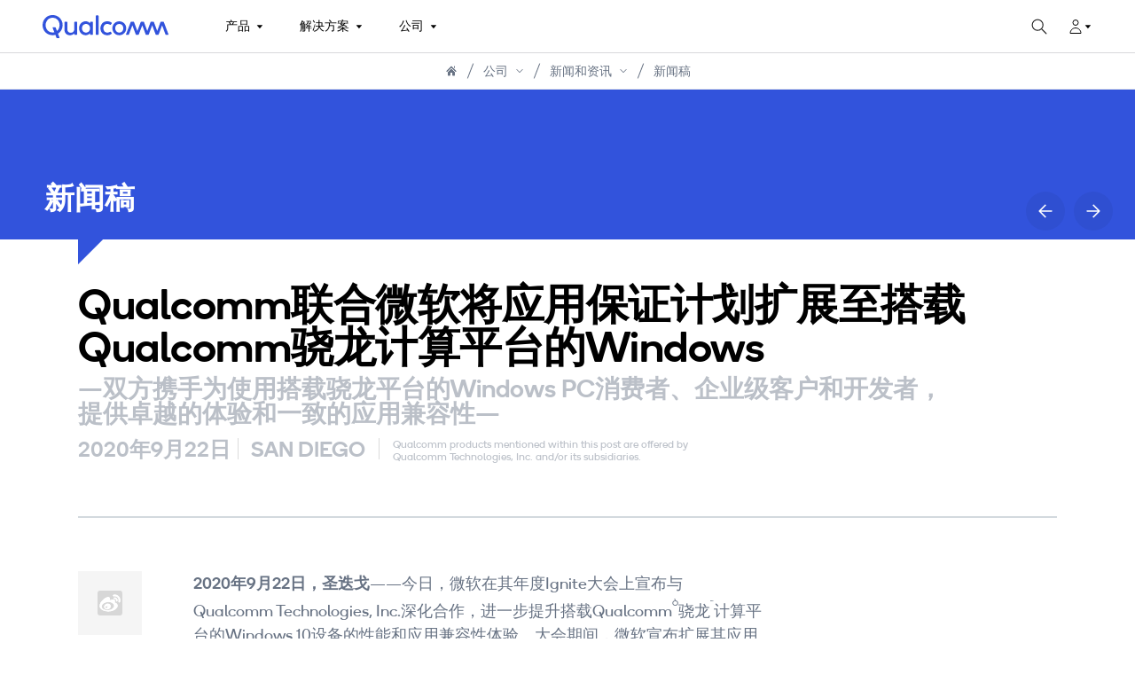

--- FILE ---
content_type: text/html;charset=utf-8
request_url: https://www.qualcomm.cn/news/releases/2020/09/releases-2020-09-22-0
body_size: 2418
content:
<!--
* Copyright 2020 Adobe. All rights reserved.
* This file is licensed to you under the Apache License, Version 2.0 (the "License");
* you may not use this file except in compliance with the License. You may obtain a copy
* of the License at http://www.apache.org/licenses/LICENSE-2.0
*
* Unless required by applicable law or agreed to in writing, software distributed under
* the License is distributed on an "AS IS" BASIS, WITHOUT WARRANTIES OR REPRESENTATIONS
* OF ANY KIND, either express or implied. See the License for the specific language
* governing permissions and limitations under the License.
-->
<!DOCTYPE html>
<html lang="zh-CN">
  <head>
    <meta charset="UTF-8"/>

    <title data-rh="itemprop,lang" itemprop="name" lang="en">Qualcomm联合微软将应用保证计划扩展至搭载Qualcomm骁龙计算平台的Windows | Qualcomm</title>
     <meta name="viewport" data-rh="true" content="width=device-width, user-scalable=yes, initial-scale=1"/>   
    
    
		  
   		<meta data-rh="true" name="title" content="Qualcomm联合微软将应用保证计划扩展至搭载Qualcomm骁龙计算平台的Windows | Qualcomm"/>
   		
   	 
		  
   		<meta data-rh="true" name="description" content="2020年9月22日，圣迭戈——今日，微软在其年度Ignite大会上宣布与Qualcomm Technologies, Inc.深化合作，进一步提升搭载QualcommÒ骁龙™计算平台的Windows 10设备的性能和应用兼容性体验。大会期间，微软宣布扩展其应用保证（App Assure）计划，这将有助于为使用基于ARM64的Windows 10设备的企业级客户及消费者提供卓越用户体验，其中也涵盖骁龙本的全球生态系统。"/>
   		
   	 
		  
   		<meta data-rh="true" name="twitter:description" content="2020年9月22日，圣迭戈——今日，微软在其年度Ignite大会上宣布与Qualcomm Technologies, Inc.深化合作，进一步提升搭载QualcommÒ骁龙™计算平台的Windows 10设备的性能和应用兼容性体验。大会期间，微软宣布扩展其应用保证（App Assure）计划，这将有助于为使用基于ARM64的Windows 10设备的企业级客户及消费者提供卓越用户体验，其中也涵盖骁龙本的全球生态系统。"/>
   		
   	 
		  
   		
   		<meta data-rh="true" property="og:description" content="2020年9月22日，圣迭戈——今日，微软在其年度Ignite大会上宣布与Qualcomm Technologies, Inc.深化合作，进一步提升搭载QualcommÒ骁龙™计算平台的Windows 10设备的性能和应用兼容性体验。大会期间，微软宣布扩展其应用保证（App Assure）计划，这将有助于为使用基于ARM64的Windows 10设备的企业级客户及消费者提供卓越用户体验，其中也涵盖骁龙本的全球生态系统。"/>
   	 
		<script defer="defer" type="text/javascript" src="https://rum.hlx.page/.rum/@adobe/helix-rum-js@%5E2/dist/micro.js" data-routing="p00000-e000000"></script>
<link data-rh="true" rel="canonical" href="https://www.qualcomm.cn/news/releases/2020/09/releases-2020-09-22-0"/>  
   		
   		
   	 
		  
   		<meta data-rh="true" name="twitter:title" content="Qualcomm联合微软将应用保证计划扩展至搭载Qualcomm骁龙计算平台的Windows"/>
   		
   	 
		  
   		
   		<meta data-rh="true" property="og:title" content="Qualcomm联合微软将应用保证计划扩展至搭载Qualcomm骁龙计算平台的Windows | Qualcomm"/>
   	 
		  
   		
   		<meta data-rh="true" property="og:type" content="website"/>
   	 
		  
   		
   		<meta data-rh="true" property="og:url" content="https://www.qualcomm.cn/news/releases/2020/09/releases-2020-09-22-0"/>
   	 
		  
   		
   		<meta data-rh="true" property="og:image" content="https://s7ap1.scene7.com/is/image/dmqualcommapacprod/qualcomm_logo_lockup"/>
   	 
	 
    
    
    
		
			<script src="https://cdn.cookielaw.org/scripttemplates/otSDKStub.js" type="text/javascript" charset="UTF-8" data-domain-script="78223afb-755f-41db-8522-25ae0c7cd77a"></script>
			<script>
        window.otConsentCookie = decodeURIComponent ((document.cookie.match(/^(?:.*;)?\s*OptanonConsent\s*=\s*([^;]+)(?:.*)?$/) || [, 'not-set'])[1]);
        window.triggerTrackViewEvent = false;
        window.trackView = function () {
          if (window.triggerTrackView !== undefined) {
            window.triggerTrackView();
          } else {
            window.triggerTrackViewEvent = true;
          }
        }
        if (otConsentCookie != null && otConsentCookie.indexOf("groups=") > -1 && otConsentCookie.indexOf(",C0002:1") > -1) { //C0002:1 = opt-in, C0002:0 = opt-out
          window.trackView();
        }
      </script>
			<!-- Target Pre hiding script -->
			<script>
				  !function(e,a,n,t){var i=e.head;if(i){
				  if (a) return;
				  var o=e.createElement("style");
				  o.id="alloy-prehiding",o.innerText=n,i.appendChild(o),setTimeout(function(){o.parentNode&&o.parentNode.removeChild(o)},t)}}
				  (document, document.location.href.indexOf("adobe_authoring_enabled") !== -1, "body { opacity: 0 !important }", 3000);
			</script>
			<!-- Adobe Tags script -->
			<script src="https://assets.adobedtm.com/7360c2888734/dec151efcce3/launch-05d7716b6cae.min.js" async></script>
		
	
    
	 
	
    	<meta name="Environment" content="prod"/>
  	
    
    	<meta name="Stakeholder Tags" content="none"/>
  	
  	
    	<meta name="Techtopic Tags" content="none"/>
  	
  	
  	
    	<meta name="Promotion Tags" content="none"/>
  	
	
    
    	<meta name="globalheader-endurl" content="/content/qcomm-martech/cn/zh-cn/jcr:content/content/globalheader.model.globalheader.json"/>
  	
    
    	<meta name="globalfooter-endurl" content="/content/qcomm-martech/cn/zh-cn/jcr:content/content/globalfooter.model.globalfooter.json"/>
  	
    
    	<meta name="commonconfiguration-endurl" content="/content/qcomm-martech/cn/zh-cn/jcr:content/content/commonconfiguration.model.commonconfiguration.json"/>
  	
	
    	<meta name="contentaccess" content="public"/>
  	
	
  	
    <meta name="template" content="qualcomm-spa-press-releases-template"/>
    

    

    


<meta name="theme-color" content="#000000"/>
<link rel="icon" href="/etc.clientlibs/qcomm-martech/clientlibs/clientlib-react/resources/favicon.ico"/>
<link rel="apple-touch-icon" href="/etc.clientlibs/qcomm-martech/clientlibs/clientlib-react/resources/favicon.png"/>
<link rel="manifest" href="/etc.clientlibs/qcomm-martech/clientlibs/clientlib-react/resources/manifest.json"/>


<meta property="cq:pagemodel_root_url" content="/content/qcomm-martech/cn/zh-cn.model.json"/>





<meta property="cq:errorpages" content="/content/qcomm-martech/cn/zh-cn/home/errorpages"/>


    
    
    

    
    
    
    
<link rel="stylesheet" href="/etc.clientlibs/qcomm-martech/clientlibs/clientlib-react.min.d8889e638102c35fb728ba66590d65a2.css" type="text/css">
<link rel="stylesheet" href="/etc.clientlibs/qcomm-martech/clientlibs/clientlib-grid.min.aca01b872f361b7bf2ca6eeb0e68be89.css" type="text/css">



    

    
	
		<meta name="loginEndpointUrl" content="https://myid.qualcomm.com/api/login?state="/> 
	
		<meta name="logoutEndpointUrl" content="https://myid.qualcomm.com/api/logout?targetUrl="/> 
	
		<meta name="graphqlEndpointUrl" content="https://www.qualcomm.com/graphql"/> 
	
		<meta name="registerEndpointUrl" content="https://myaccount.qualcomm.com/signup"/> 
	
		<meta name="profileEndpointUrl" content="https://myaccount.qualcomm.com/profile"/> 
	 
</head>

  <body class="qcomm-press-releases page-base page basicpage">
    
    
      



      <noscript>You need to enable JavaScript to run this app.</noscript>
<div id="spa-root"></div>

      
    
    
<script src="/etc.clientlibs/qcomm-martech/clientlibs/clientlib-react.min.eabeaf5275fb9dd878e7d6c2cf987b59.js"></script>



    

    





    

    

    
    
    

      

    
  </body>
</html>


--- FILE ---
content_type: text/css;charset=utf-8
request_url: https://www.qualcomm.cn/etc.clientlibs/qcomm-martech/clientlibs/clientlib-react.min.d8889e638102c35fb728ba66590d65a2.css
body_size: 29307
content:
@charset "UTF-8";.slick-slider{box-sizing:border-box;-webkit-user-select:none;-moz-user-select:none;user-select:none;-webkit-touch-callout:none;-khtml-user-select:none;touch-action:pan-y;-webkit-tap-highlight-color:transparent}.slick-list,.slick-slider{position:relative;display:block}.slick-list{overflow:hidden;margin:0;padding:0}.slick-list:focus{outline:none}.slick-list.dragging{cursor:pointer;cursor:hand}.slick-slider .slick-list,.slick-slider .slick-track{transform:translateZ(0)}.slick-track{position:relative;top:0;left:0;display:block;margin-left:auto;margin-right:auto}.slick-track:after,.slick-track:before{display:table;content:""}.slick-track:after{clear:both}.slick-loading .slick-track{visibility:hidden}.slick-slide{display:none;float:left;height:100%;min-height:1px}[dir=rtl] .slick-slide{float:right}.slick-slide img{display:block}.slick-slide.slick-loading img{display:none}.slick-slide.dragging img{pointer-events:none}.slick-initialized .slick-slide{display:block}.slick-loading .slick-slide{visibility:hidden}.slick-vertical .slick-slide{display:block;height:auto;border:1px solid transparent}.slick-arrow.slick-hidden{display:none}.slick-loading .slick-list{background:#fff url([data-uri]) 50% no-repeat}@font-face{font-family:"slick";font-weight:400;font-style:normal;src:url(../../../etc.clientlibs/qcomm-martech/clientlibs/clientlib-react/resources/static/media/slick.ced611da.eot);src:url(../../../etc.clientlibs/qcomm-martech/clientlibs/clientlib-react/resources/static/media/slick.ced611da.eot?#iefix) format("embedded-opentype"),url(../../../etc.clientlibs/qcomm-martech/clientlibs/clientlib-react/resources/static/media/slick.b7c9e1e4.woff) format("woff"),url(../../../etc.clientlibs/qcomm-martech/clientlibs/clientlib-react/resources/static/media/slick.d41f55a7.ttf) format("truetype"),url(../../../etc.clientlibs/qcomm-martech/clientlibs/clientlib-react/resources/static/media/slick.f97e3bbf.svg#slick) format("svg")}.slick-next,.slick-prev{font-size:0;line-height:0;position:absolute;top:50%;display:block;width:20px;height:20px;padding:0;transform:translateY(-50%);cursor:pointer;border:none}.slick-next,.slick-next:focus,.slick-next:hover,.slick-prev,.slick-prev:focus,.slick-prev:hover{color:transparent;outline:none;background:transparent}.slick-next:focus:before,.slick-next:hover:before,.slick-prev:focus:before,.slick-prev:hover:before{opacity:1}.slick-next.slick-disabled:before,.slick-prev.slick-disabled:before{opacity:.25}.slick-next:before,.slick-prev:before{font-family:"slick";font-size:20px;line-height:1;opacity:.75;color:#fff;-webkit-font-smoothing:antialiased;-moz-osx-font-smoothing:grayscale}.slick-prev{left:-25px}[dir=rtl] .slick-prev{right:-25px;left:auto}.slick-prev:before{content:"←"}[dir=rtl] .slick-prev:before{content:"→"}.slick-next{right:-25px}[dir=rtl] .slick-next{right:auto;left:-25px}.slick-next:before{content:"→"}[dir=rtl] .slick-next:before{content:"←"}.slick-dotted.slick-slider{margin-bottom:30px}.slick-dots{position:absolute;bottom:-25px;display:block;width:100%;padding:0;margin:0;list-style:none;text-align:center}.slick-dots li{position:relative;display:inline-block;margin:0 5px;padding:0}.slick-dots li,.slick-dots li button{width:20px;height:20px;cursor:pointer}.slick-dots li button{font-size:0;line-height:0;display:block;padding:5px;color:transparent;border:0;outline:none;background:transparent}.slick-dots li button:focus,.slick-dots li button:hover{outline:none}.slick-dots li button:focus:before,.slick-dots li button:hover:before{opacity:1}.slick-dots li button:before{font-family:"slick";font-size:6px;line-height:20px;position:absolute;top:0;left:0;width:20px;height:20px;content:"•";text-align:center;opacity:.25;color:#000;-webkit-font-smoothing:antialiased;-moz-osx-font-smoothing:grayscale}.slick-dots li.slick-active button:before{opacity:.75;color:#000}
/*# sourceMappingURL=2.548feb5f.chunk.css.map */
.cta_ctaButtons__oLzQu{--cta-blue:var(--theme-blue);--cta-blue-light:var(--theme-blue-light);--cta-blue-light-hover:var(--theme-hover-blue-light);--cta-blue-hover:var(--theme-hover-blue);--cta-red:var(--theme-red);--cta-red-hover:var(--theme-hover-red);--cta-gray-color:var(--theme-cta-gray-color);--cta-gray-color-hover:var(--theme-cta-gray-color-hover);--cta-border:1px solid;--cta-white:var(--theme-white-color);--red-fill-bg:var(--cta-red);--red-fill-border:var(--cta-border) var(--cta-red);--red-fill-text-color:var(--cta-white);--red-fill-bg-hover:var(--cta-red-hover);--red-fill-border-hover:var(--cta-border) var(--cta-red);--red-outline-bg:hsla(0,0%,100%,0);--red-outline-border:var(--cta-border) var(--cta-red);--red-outline-text-color:var(--cta-red);--red-outline-bg-hover:hsla(0,0%,100%,0.2);--red-outline-border-hover:var(--cta-border) var(--cta-red);--red-outline-text-color-hover:var(--cta-red-hover);--blue-fill-bg:var(--cta-blue);--blue-fill-border:var(--cta-border) var(--cta-blue);--blue-fill-text-color:var(--cta-white);--blue-fill-bg-hover:var(--cta-blue-hover);--blue-fill-border-hover:var(--cta-border) var(--cta-blue);--blue-fill-size-text-color:var(--cta-blue);--blue-fill-light-bg:var(--cta-blue-light);--blue-fill-light-border:var(--cta-border) var(--cta-blue-light);--blue-fill-light-text-color:var(--cta-white);--blue-fill-light-bg-hover:var(--cta-blue-light-hover);--blue-fill-light-border-hover:var(--cta-border) var(--cta-blue-light);--blue-fill-light-size-text-color:var(--cta-blue-light);--blue-outline-bg:hsla(0,0%,100%,0);--blue-outline-border:var(--cta-border) var(--cta-blue);--blue-outline-text-color:var(--cta-blue);--blue-outline-text-color-hover:var(--cta-blue-outline-color-hover);--blue-outline-bg-hover:hsla(0,0%,100%,0.2);--blue-outline-border-hover:var(--cta-border) var(--cta-blue-hover);--white-fill-blue-outline-bg:var(--cta-white);--white-fill-blue-outline-border:var(--cta-border) var(--cta-blue);--white-fill-blue-outline-text-color:var(--cta-blue);--white-fill-blue-outline-text-color-hover:var(--cta-blue-hover);--white-fill-blue-outline-bg-hover:var(--cta-white);--white-fill-blue-outline-border-hover:var(--cta-border) var(--cta-blue);--white-fill-red-outline-bg:var(--cta-white);--white-fill-red-outline-border:var(--cta-border) var(--cta-red);--white-fill-red-outline-text-color:var(--cta-red);--white-fill-red-outline-text-color-hover:var(--cta-red-hover);--white-fill-red-outline-bg-hover:var(--cta-white);--white-fill-red-outline-border-hover:var(--cta-border) var(--cta-red);--white-outline-bg:hsla(0,0%,100%,0);--white-outline-border:var(--cta-border) var(--cta-white);--white-outline-text-color:var(--cta-white);--white-outline-text-color-hover:var(--cta-blue-hover);--white-outline-bg-hover:hsla(0,0%,100%,0.2);--white-outline-border-hover:var(--cta-border);--border-radius:var(--common-cta-border-radius);--small-padding:8px 16px 8px 16px;--medium-padding:16px 32px 16px 32px;--cta-blue-outline-color:var(--theme-blue-outline-color);--cta-blue-outline-color-hover:var(--theme-blue-outline-color-hove)}.cta_ctaCommon__4PEch{display:inline-block;border-radius:var(--border-radius);font-size:16px}.cta_ctaCommon__4PEch p{font-weight:560}.cta_small__2J6zo{padding:var(--small-padding)}.cta_medium__2cgoM{padding:var(--medium-padding)}.cta_text-variant__ZGZyu{border:none!important;background-color:unset!important}.cta_text-blue__rbXWM{fill:var(--cta-blue);stroke:var(--cta-blue);color:var(--cta-blue)}.cta_text-blue-outline__3tzxg{fill:var(--cta-blue-outline-color);stroke:var(--cta-blue-outline-color);color:var(--cta-blue-outline-color)}.cta_text-light-blue__1C9T7{fill:var(--cta-blue-light);stroke:var(--cta-blue-light);color:var(--cta-blue-light)}.cta_text-red__3yxc4{fill:var(--cta-red);stroke:var(--cta-red);color:var(--cta-red)}.cta_text-white__3KbAB{fill:var(--cta-white);stroke:var(--cta-white);color:var(--cta-white)}.cta_blueFillLight__1b5-f{background-color:var(--blue-fill-light-bg);color:var(--blue-fill-light-text-color);stroke:var(--blue-fill-light-text-color)}.cta_blueFillLight__1b5-f:HOVER{background-color:var(--blue-fill-light-bg-hover)}.cta_blueFillLight-text__3jjgj:HOVER{color:var(--cta-blue-light-hover)}.cta_blueFill__22Ycn{background-color:var(--blue-fill-bg);color:var(--blue-fill-text-color);stroke:var(--blue-fill-text-color)}.cta_blueFill__22Ycn:HOVER{background-color:var(--blue-fill-bg-hover)}.cta_blueFill-text__2ai74:HOVER{color:var(--cta-blue-hover)}.cta_blueOutLine__DNerk{background-color:var(--blue-outline-bg);border:var(--blue-outline-border)}.cta_blueOutLine-medium__RMr2f:HOVER,.cta_blueOutLine-small__1d9NZ:HOVER,.cta_blueOutLine-text__3Z2rL:HOVER{border:var(--blue-outline-border-hover);color:var(--blue-outline-text-color-hover)}.cta_whiteOutline__1xIyZ{background-color:var(--white-outline-bg);border:var(--white-outline-border)}.cta_whiteOutline__1xIyZ:HOVER{background-color:var(--white-outline-bg-hover);border:var(--white-outline-border-hover)}.cta_whiteFill__3dWH1{background-color:var(--cta-white)}.cta_whiteFillBlueOutline-medium__uImad:HOVER,.cta_whiteFillBlueOutline-small__3Gsz3:HOVER{color:var(--white-fill-blue-outline-text-color-hover)}.cta_redFill__1K1jv{background-color:var(--red-fill-bg);border:var(--red-fill-border);color:var(--red-fill-text-color);stroke:var(--red-fill-text-color)}.cta_redFill__1K1jv:HOVER{background-color:var(--red-fill-bg-hover);border:var(--red-fill-border-hover)}.cta_redOutline__3zcJz{background-color:var(--red-outline-bg);border:var(--red-outline-border)}.cta_redOutline-medium__JRyUK:HOVER,.cta_redOutline-small__2l_aY:HOVER,.cta_redOutline-text__3WhCY:HOVER{background-color:var(--red-outline-bg-hover);border:var(--red-outline-border-hover);color:var(--red-outline-text-color-hover)}.cta_whiteFillRedOutline__3eAsB:HOVER{background-color:var(--white-fill-red-outline-bg-hover);border:var(--white-fill-red-outline-border-hover);color:var(--white-fill-red-outline-text-color-hover)}.cta_dark-text__ludgl{color:var(--theme-dark-cta-color);fill:var(--theme-dark-cta-color);stroke:var(--theme-dark-cta-color)}.cta_dark-text__ludgl:HOVER{color:var(--theme-dark-cta-color-hover);fill:var(--theme-dark-cta-color-hover);stroke:var(--theme-dark-cta-color-hover)}.cta_grayFill__3mu6F{color:var(--cta-gray-color);fill:var(--cta-gray-color);stroke:var(--cta-gray-color)}.cta_grayFillSmall-text__1olNU,.cta_grayFillSmall-text__1olNU p{font-size:var(--cta-small-text-font-size)}.cta_grayFillMedium-text__Q1tjg,.cta_grayFillMedium-text__Q1tjg p{font-size:var(--cta-medium-text-font-size)}.cta_grayFill-medium__28xIA:HOVER,.cta_grayFill-small__2pnXg:HOVER,.cta_grayFill-text__vC564:HOVER{color:var(--cta-gray-color-hover);fill:var(--cta-gray-color-hover);stroke:var(--cta-gray-color-hover)}.cta_grayFill-small__2pnXg{font-size:var(--cta-small-text-font-size)}.cta_grayFill-medium__28xIA{font-size:var(--cta-medium-text-font-size)}.cta_blueTextMedium-text__5H5fb p{color:var(--theme-cta-blue-text-medium);fill:var(--theme-cta-blue-text-medium);stroke:var(--theme-cta-blue-text-medium)}.cta_blueTextMedium-text__5H5fb p:HOVER{color:var(--theme-cta-blue-text-medium-hover);fill:var(--theme-cta-blue-text-medium-hover);stroke:var(--theme-cta-blue-text-medium-hover)}.cta_blueTextMedium-text__5H5fb{color:var(--theme-cta-blue-text-medium);fill:var(--theme-cta-blue-text-medium);stroke:var(--theme-cta-blue-text-medium)}.cta_blueTextMedium-text__5H5fb:HOVER{color:var(--theme-cta-blue-text-medium-hover);fill:var(--theme-cta-blue-text-medium-hover);stroke:var(--theme-cta-blue-text-medium-hover)}.cta_whiteTextMedium-text__3jTNI p{color:var(--theme-cta-white-text-medium);fill:var(--theme-cta-white-text-medium);stroke:var(--theme-cta-white-text-medium)}.cta_whiteTextMedium-text__3jTNI p:HOVER{color:var(--theme-cta-white-text-medium-hover);fill:var(--theme-cta-white-text-medium-hover);stroke:var(--theme-cta-white-text-medium-hover)}.cta_whiteTextMedium-text__3jTNI{color:var(--theme-cta-white-text-medium);fill:var(--theme-cta-white-text-medium);stroke:var(--theme-cta-white-text-medium)}.cta_whiteTextMedium-text__3jTNI:HOVER{color:var(--theme-cta-white-text-medium-hover);fill:var(--theme-cta-white-text-medium-hover);stroke:var(--theme-cta-white-text-medium-hover)}.theme-icon_socialIcon__2g4kd{fill:var(--theme-social-icon)}.theme-icon_socialIcon__2g4kd:hover{fill:var(--theme-social-icon-hover)}.slider_wosArrowControl__WSeQc{border:1px solid var(--theme-carousel-arrow-svg-border-color);display:flex;justify-content:center;align-items:center;padding:12px;width:48px;height:48px;background:var(--theme-carousel-arrow-bg);border-radius:2px;fill:var(--theme-carousel-arrow-svg-color)}.slider_wosArrowControl__WSeQc:HOVER{fill:var(--theme-carousel-arrow-svg-color-hover);border:1px solid var(--theme-carousel-arrow-svg-border-color-hover)}.slider_wosArrowControl__WSeQc[disabled]{border:1px solid var(--theme-carousel-arrow-svg-border-color-disabled);display:flex;justify-content:center;align-items:center;padding:12px;width:48px;height:48px;background:var(--theme-carousel-arrow-bg);border-radius:2px;fill:var(--theme-carousel-arrow-svg-color-disable)}.theme-social-icon_socialIcon__t5JJe{fill:var(--theme-social-icon)}.theme-social-icon_socialIcon__t5JJe:HOVER{fill:var(--theme-social-icon-hover)}.filter-panel_searchStyles__1o1kg{background-color:var(--theme-background-color);color:var(--theme-text-primary-color)!important}.filter-panel_searchOuterStyles__3ufyk{border:1px solid var(--theme-searchbar-border)!important;padding:24px;width:100%;height:20px;border-radius:var(--common-cta-border-radius);color:var(--theme-text-primary-color)!important}.MegaMenuCompactMenuItem_menuItemContainer__15eBB{display:flex;width:100%;align-items:center;justify-content:space-between;border:none;border-bottom:1px solid rgba(0,0,0,.15);border-bottom:1px solid var(--theme-border-accent-1-default,rgba(0,0,0,.15));padding-top:16px;padding-bottom:16px;margin:0;background:transparent}.MegaMenuCompactMenuItem_contentContainer__2FMdN{display:flex;flex-direction:row;grid-gap:16px;gap:16px;align-items:center}.MegaMenuCompactMenuItem_icon__2ScEn{height:16px;width:16px}.MegaMenuCompactMenuItem_title__2aa2b{font-weight:500;margin:0;font-size:20px;line-height:24px;font-family:"Roboto Flex",Arial,sans-serif}.MegaMenuCompactMenuItem_chevronIcon__2TDAn{width:8px;height:16px;stroke:#2a2aea}.MegaMenuCompactL2_container__2iaL2{width:100%}.MegaMenuCompactL2_button__2GbEz{width:100%;display:flex;justify-content:space-between;align-items:center;background:transparent;border:none}.textStyles_titleText__2RRtR{font-weight:560;font-size:16px;line-height:24px}.textStyles_titleText__2RRtR,.textStyles_titleTextLink__1ikyh{color:var(--theme-text-accent-1-primary)}.textStyles_titleTextLink__1ikyh:hover{text-decoration:underline}.textStyles_subTitle__3_1TQ{color:var(--theme-text-accent-1-secondary);font-weight:400;font-size:14px;line-height:20px}.textStyles_subTitleLink__r_EGY{color:var(--theme-text-accent-1-primary)}.textStyles_subTitleLink__r_EGY:hover{text-decoration:underline}.IoTMegaMenuLevel3_container__2EUY4{display:grid;grid-column:span 1/span 1;align-items:start;padding-right:24px}@media (min-width:768px){.IoTMegaMenuLevel3_container__2EUY4{border-top:1px solid var(--theme-border-accent-1-subtle);padding-top:24px}}.IoTMegaMenuLevel3_containerListView__3BRDp{display:flex;flex-direction:column;grid-gap:8px;gap:8px}.IoTMegaMenuLevel3_containerLevel2__GBiK8{border-top:0}@media (min-width:768px){.IoTMegaMenuLevel3_containerLevel2__GBiK8{border-top:0}}.IoTMegaMenuLevel3_contentContainer__2OzFY{display:flex;flex-direction:column;align-items:flex-start;width:100%}.IoTMegaMenuLevel3_titleLink__kr4My{display:flex;align-items:center;justify-content:flex-start;grid-gap:2px;gap:2px;grid-gap:var(--spacing-xxxs,2px);gap:var(--spacing-xxxs,2px)}.IoTMegaMenuLevel3_titleLink__kr4My:focus{outline:1px solid #2a2aea}.IoTMegaMenuLevel3_title__etIGX{margin:0}@media (min-width:768px){.IoTMegaMenuLevel3_title__etIGX{line-height:20px;font-size:14px}}.IoTMegaMenuLevel3_description__1hd4n{padding-top:8px;display:none}@media (min-width:768px){.IoTMegaMenuLevel3_description__1hd4n{display:block}}.IoTMegaMenuLevel3_childrenContainer__2xHdA{display:grid;grid-auto-flow:column;grid-gap:12px 24px;gap:12px 24px;border:0;padding-top:16px;width:100%}@media (min-width:768px){.IoTMegaMenuLevel3_childrenContainer__2xHdA{grid-gap:10px 24px;gap:10px 24px}}.IoTMegaMenuLevel3_childLink__1rDfh{display:flex;text-align:left;width:100%}.IoTMegaMenuLevel3_childLink__1rDfh:focus{outline:1px solid #2a2aea}.IoTMegaMenuLevel3_childTitle__3Hgkn{margin:0;font-family:"Roboto Flex";font-size:16px}@media (min-width:950px){.IoTMegaMenuLevel3_childTitle__3Hgkn{font-size:14px;line-height:20px}}.IoTMegaMenuLevel3_chevronIcon__1NMUy{width:16px;height:16px;transition:transform .3s;stroke:#2a2aea}.IoTMegaMenuLevel3_titleLink__kr4My:hover .IoTMegaMenuLevel3_chevronIcon__1NMUy{transform:translateX(4px)}.IoTMegaMenuLevel3Info_container__3K7ar{display:flex;flex-direction:column;padding-bottom:24px;grid-gap:8px 0;gap:8px 0}.IoTMegaMenuLevel3Info_title__3Coq9{font-weight:660;line-height:30px;font-size:24px;margin:0}@media (min-width:950px){.IoTMegaMenuLevel3Info_title__3Coq9{font-size:20px;line-height:24px}}.IoTMegaMenuLevel3Info_description__I1HU2{font-size:16px;line-height:24px;max-width:640px}.IoTMegaMenuLevel3Info_linkContainer__1F-u8{display:flex;align-items:center;grid-gap:8px;gap:8px;margin-top:16px}.IoTMegaMenuLevel3Info_link__2Ts1d{display:flex;align-items:center;grid-gap:4px;gap:4px}.IoTMegaMenuLevel3Info_link__2Ts1d:focus{outline:1px solid #2a2aea}.IoTMegaMenuLevel3Info_linkText__3-FEy{font-size:14px;line-height:20px}.IoTMegaMenuLevel3Info_chevronIcon__o6WgB{width:24px;height:24px;transition:transform .3s;stroke:#2a2aea}.IoTMegaMenuLevel3Info_link__2Ts1d:hover .IoTMegaMenuLevel3Info_chevronIcon__o6WgB{transform:translateX(4px)}.IoTMegaMenuToutSubSection_container__2X-Lh{display:flex;flex-direction:column;border-top:1px solid var(--theme-border-accent-1-subtle);padding-top:24px;width:100%}@media (min-width:768px){.IoTMegaMenuToutSubSection_container__2X-Lh{padding-top:16px}}@media (min-width:768px){.IoTMegaMenuToutSubSection_containerNonMain__1UOMA{padding-top:16px;padding-bottom:16px}}.IoTMegaMenuToutSubSection_sectionTitle__3FHRr{font-size:.75rem;font-weight:500;line-height:18px;text-transform:uppercase;letter-spacing:.96px}.IoTMegaMenuToutSubSection_sectionTitleMain__3cJ1a{padding-bottom:16px}.IoTMegaMenuToutSubSection_sectionTitleNonMain__2JqgN{padding-bottom:8px}.IoTMegaMenuToutSubSection_toutList__378c9{display:flex;flex-direction:column;grid-gap:16px;gap:16px}@media (min-width:768px){.IoTMegaMenuToutSubSection_toutList__378c9{grid-gap:8px;gap:8px}}.IoTMegaMenuToutSubSection_linkContainer__3fkE6{display:flex;align-items:center;grid-gap:4px;gap:4px;grid-gap:var(--spacing-xxs,4px);gap:var(--spacing-xxs,4px)}.IoTMegaMenuToutSubSection_linkContainer__3fkE6:focus{outline:1px solid #2a2aea}.IoTMegaMenuToutSubSection_icon__3aWwv{height:16px;width:16px}.IoTMegaMenuToutSubSection_titleText__1gKig{font-size:16px;line-height:24px}@media (min-width:768px){.IoTMegaMenuToutSubSection_titleText__1gKig{font-size:.875rem;line-height:20px}}.IoTMegaMenuToutSubSection_titleTextLink__NIENl{font-size:16px;line-height:24px;font-weight:560}.IoTMegaMenuToutSubSection_titleTextLink__NIENl:hover{text-decoration:underline}@media (min-width:550px){.IoTMegaMenuToutSubSection_titleTextLink__NIENl{font-size:14px;line-height:20px}}.IoTMegaMenuToutSubSection_chevronIcon__1xzr7{width:16px;height:16px;transition:transform .3s;stroke:#2a2aea}.IoTMegaMenuToutSubSection_linkContainerGroup__p_iSA:hover .IoTMegaMenuToutSubSection_chevronIcon__1xzr7{transform:translateX(4px)}.MegaMenuTouts_container__3rFhP{width:100%}.MegaMenuTouts_container__3rFhP button{border:none}.MegaMenuTouts_containerMainTout__13DFu{width:100%}.MegaMenuTouts_containerMainTout__13DFu button{border:none}@media (min-width:950px){.MegaMenuTouts_containerMainTout__13DFu{width:218px}}@media (min-width:1024px){.MegaMenuTouts_containerMainTout__13DFu{width:276px}}.MegaMenuTouts_grid__nXSfn{display:grid;grid-gap:24px;gap:24px}@media (min-width:950px){.MegaMenuTouts_grid__nXSfn{grid-gap:24px;gap:24px}}.MegaMenuTouts_gridWithSubsections__L3Ysk{grid-gap:52px 0;gap:52px 0}@media (min-width:950px){.MegaMenuTouts_gridWithSubsections__L3Ysk{grid-gap:48px 16px;gap:48px 16px;grid-gap:48px var(--spacing-s,16px);gap:48px var(--spacing-s,16px)}}.MegaMenuTouts_toutItem__3IQcj{display:flex;flex-direction:column;grid-gap:24px;gap:24px}.MegaMenuTouts_toutContent__165Kg{display:flex;flex-direction:column;align-items:flex-start;grid-gap:16px;gap:16px}.MegaMenuTouts_toutTitle__2E7Su{font-size:.75rem;font-weight:500;line-height:18px;text-transform:uppercase}.MegaMenuTouts_toutInfoSection__wL6ka{display:flex;flex-direction:row;width:100%;grid-gap:16px;gap:16px}@media (min-width:950px){.MegaMenuTouts_toutInfoSection__wL6ka{flex-direction:column;grid-gap:8px;gap:8px}}.MegaMenuTouts_imageContainer__nQwuV{display:flex;justify-content:center;align-items:flex-start;position:relative;height:92px;width:92px;min-width:92px}@media (min-width:950px){.MegaMenuTouts_imageContainer__nQwuV{min-width:100%;width:100%}.MegaMenuTouts_imageContainerMainTout__3AGx4{height:140px}.MegaMenuTouts_imageContainerNonMainTout__19yGh{height:124px}}.MegaMenuTouts_image__n3p--{-o-object-fit:cover;object-fit:cover;height:100%;width:100%;border-radius:8px}.MegaMenuTouts_contentContainer__16p0f{display:flex;flex-direction:column;grid-gap:16px 0;gap:16px 0}.MegaMenuTouts_contentContainerDevicesSection__oiipH{justify-content:center}.MegaMenuTouts_headlineLink__3vTie{display:flex;align-items:center;grid-gap:4px;gap:4px;margin:0}.MegaMenuTouts_headlineLink__3vTie:focus{outline:1px solid #2a2aea}.MegaMenuTouts_headlineTextMainTout__3UCrJ{font-size:17px;line-height:26px;margin:0}@media (max-width:550px){.MegaMenuTouts_contentContainer__16p0f{grid-gap:12px 0;gap:12px 0}}@media (min-width:950px){.MegaMenuTouts_headlineTextMainTout__3UCrJ{font-size:14px;font-weight:560;line-height:20px;margin:0}}@media (min-width:1024px){.MegaMenuTouts_headlineTextMainTout__3UCrJ{font-size:16px;line-height:24px}}.MegaMenuTouts_headlineTextNonMainTout__1H4A-{font-size:16px;line-height:24px}@media (min-width:950px){.MegaMenuTouts_headlineTextNonMainTout__1H4A-{font-size:14px;font-weight:520;line-height:18px}}.MegaMenuTouts_headlineMainTout__VmfiA{font-size:14px;line-height:18px;margin:0}.MegaMenuTouts_headlineNonMainTout__10psf{font-size:17px;line-height:normal;margin:0}@media (min-width:950px){.MegaMenuTouts_headlineNonMainTout__10psf{font-size:14px;line-height:18px}}.MegaMenuTouts_chevronIcon__24caH{width:16px;height:16px;min-width:16px;transition:transform .3s;stroke:#2a2aea}.MegaMenuTouts_headlineLink__3vTie:hover .MegaMenuTouts_chevronIcon__24caH{transform:translateX(4px)}@media (min-width:950px){.MegaMenuTouts_chevronIconMainTout__38tOf{width:20px;height:20px;min-width:20px}.MegaMenuTouts_chevronIconNonMainTout__3KddG{width:24px;height:24px;min-width:24px}}.MegaMenuTouts_descriptionContainer__1rdHp{width:100%}.MegaMenuTouts_descriptionContainerWithSubsections__1qwUY{max-width:208px}@media (min-width:950px){.MegaMenuTouts_descriptionContainerWithSubsections__1qwUY{max-width:100%}}.MegaMenuTouts_description__3qCgC{font-size:14px;line-height:20px;margin:0}@media (min-width:950px){.MegaMenuTouts_description__3qCgC{font-size:12px}}@media (min-width:1024px){.MegaMenuTouts_description__3qCgC{font-size:14px}}.MegaMenuTouts_ctaVideoContainer__PjlQW{position:absolute;display:flex;align-items:center;justify-content:center;inset:0}.MegaMenuTouts_ctaVideo__5BGrQ{border-radius:100%;height:65px;width:65px}.MegaMenuTouts_ctaVideoIconClass__3k5Qh{height:26px;width:26px;fill:var(--theme-blue-500)}.CtaV2Dx_ctaBase__39AYc{transition:all .7s cubic-bezier(.4,0,.2,1);cursor:pointer;display:inline-flex;align-items:center;grid-gap:4px;gap:4px;grid-gap:var(--spacing-xxxs,4px);gap:var(--spacing-xxxs,4px)}.CtaV2Dx_animationTransform__3c36P{transition:transform .7s cubic-bezier(.4,0,.2,1)}.CtaV2Dx_animationTransform__3c36P:hover{transform:translateX(8px);transform:translateX(var(--spacing-xxs,8px))}.CtaV2Dx_iconTransform__22R-s{transform:translateX(0)}.CtaV2Dx_iconLarge__1wlA_{width:24px;height:24px}.CtaV2Dx_iconSmall__3aohB{width:16px;height:16px}.CtaV2Dx_iconBorder__eNiOM{padding:10px;display:flex;align-items:center;justify-center:center}.CtaV2Dx_titleWithBorder__3h6oJ{padding-right:12px;padding-right:var(--spacing-xs,12px);flex-grow:1}.CtaV2Dx_iconAlignLeft__1X4kF{flex-direction:row-reverse}.CtaV2Dx_iconAlignRight__1MTh3,.CtaV2Dx_iconAlignSpaceBetween__1aWQB{flex-direction:row}.CtaV2Dx_sizeLargeIcon__3BRKr{padding:8px;padding:var(--spacing-xxs,8px);height:40px}.CtaV2Dx_sizeMedium__2AxCz{padding:12px 16px;padding:var(--spacing-xs,12px) var(--spacing-s,16px);height:52px}.CtaV2Dx_sizeSmall__2kpf9{padding:8px 12px;padding:var(--spacing-xxs,8px) var(--spacing-xs,12px);height:40px}.CtaV2Dx_sizeSmallWithIconBorder__2fTzv{padding-left:12px;padding-top:8px;padding-top:var(--spacing-xxs,8px);padding-bottom:8px;padding-bottom:var(--spacing-xxs,8px);height:40px;grid-gap:0;gap:0}.CtaV2Dx_sizeHubButton__1qYUV{padding:8px 12px;padding:var(--spacing-xxs,8px) 12px}.CtaV2Dx_widthFullOnDesktop__yIIeX{width:auto}@media (min-width:1024px){.CtaV2Dx_widthFullOnDesktop__yIIeX{width:100%}}.CtaV2Dx_widthFullOnMobile__19zs3{width:100%}@media (min-width:768px){.CtaV2Dx_widthFullOnMobile__19zs3{width:auto}}.CtaV2Dx_widthFull__1nXxv{width:100%}.CtaV2Dx_widthAuto__3fipE{width:auto}.CtaV2Dx_alignmentCenter__CP3du{justify-content:center}.CtaV2Dx_alignmentLeft__3csg3{justify-content:flex-start}.CtaV2Dx_alignmentRight__KSi2M{justify-content:flex-end}.CtaV2Dx_alignmentSpaceBetween__1jZFo{justify-content:space-between}.CtaV2Dx_styleFillBlue__2-z1_{border-radius:4px;border-radius:var(--border-radius-s,4px);background-color:var(--theme-blue-500);color:var(--color-theme-neutral-000);fill:var(--color-theme-neutral-000);stroke:var(--color-theme-neutral-000)}.CtaV2Dx_styleFillBlue__2-z1_:hover{background-color:var(--theme-blue-700);box-shadow:0 20px 25px -5px rgba(0,0,0,.1),0 10px 10px -5px rgba(0,0,0,.04)}.dark .CtaV2Dx_styleFillBlue__2-z1_{background-color:var(--theme-blue-700);color:var(--color-theme-neutral-1000);fill:var(--color-theme-neutral-1000);stroke:var(--color-theme-neutral-1000)}.dark .CtaV2Dx_styleFillBlue__2-z1_:hover{background-color:var(--theme-blue-600)}.CtaV2Dx_styleFillBlueGray__DvgA-{border-radius:4px;border-radius:var(--border-radius-s,4px);background-color:var(--theme-blue-500);color:var(--color-theme-neutral-000);fill:var(--color-theme-neutral-000);stroke:var(--color-theme-neutral-000);border:1px solid var(--color-border)}.CtaV2Dx_styleFillBlueGray__DvgA-:hover{background-color:var(--theme-blue-700);box-shadow:0 20px 25px -5px rgba(0,0,0,.1),0 10px 10px -5px rgba(0,0,0,.04)}.CtaV2Dx_styleFillBlueLightGray__3qCqH{border-radius:4px;border-radius:var(--border-radius-s,4px);background-color:var(--theme-blue-500);color:var(--color-theme-neutral-000);fill:var(--color-theme-neutral-000);stroke:var(--color-theme-neutral-000);border:1px solid rgba(0,0,0,.3)}.CtaV2Dx_styleFillBlueLightGray__3qCqH:hover{background-color:var(--theme-blue-700);box-shadow:0 20px 25px -5px rgba(0,0,0,.1),0 10px 10px -5px rgba(0,0,0,.04)}.CtaV2Dx_styleFillDark__JCmsx{border-radius:4px;border-radius:var(--border-radius-s,4px);background-color:var(--color-theme-neutral-800);color:var(--color-theme-neutral-000);fill:var(--color-theme-neutral-000);stroke:var(--color-theme-neutral-000)}.CtaV2Dx_styleFillDark__JCmsx:hover{background-color:var(--theme-blue-700);box-shadow:0 20px 25px -5px rgba(0,0,0,.1),0 10px 10px -5px rgba(0,0,0,.04)}.CtaV2Dx_styleFillGray__kGjBQ{border-radius:4px;border-radius:var(--border-radius-s,4px);background-color:var(--color-theme-neutral-600);color:var(--color-theme-neutral-000);fill:var(--color-theme-neutral-000);stroke:var(--color-theme-neutral-000)}.CtaV2Dx_styleFillGray__kGjBQ:hover{background-color:var(--theme-blue-700);box-shadow:0 20px 25px -5px rgba(0,0,0,.1),0 10px 10px -5px rgba(0,0,0,.04)}.CtaV2Dx_styleFillRed__27qxt{border-radius:4px;border-radius:var(--border-radius-s,4px);background-color:var(--theme-snapdragon-red);color:var(--color-theme-neutral-000);fill:var(--color-theme-neutral-000);stroke:var(--color-theme-neutral-000)}.CtaV2Dx_styleFillRed__27qxt:hover{background-color:var(--theme-snapdragon-red-dark);box-shadow:0 20px 25px -5px rgba(0,0,0,.1),0 10px 10px -5px rgba(0,0,0,.04)}.CtaV2Dx_styleFillWhite__1ErBB{border-radius:4px;border-radius:var(--border-radius-s,4px);background-color:var(--color-theme-neutral-000);color:var(--theme-blue-500);fill:var(--theme-blue-500);stroke:var(--theme-blue-500)}.CtaV2Dx_styleFillWhite__1ErBB:hover{box-shadow:0 20px 25px -5px rgba(0,0,0,.1),0 10px 10px -5px rgba(0,0,0,.04)}.CtaV2Dx_styleFillHoverShadowDisabledWhite__3QekZ{border-radius:4px;border-radius:var(--border-radius-s,4px);background-color:var(--color-theme-neutral-000)}.CtaV2Dx_styleFillHoverShadowDisabledWhite__3QekZ,.CtaV2Dx_styleOutlineBlue__sL43a{color:var(--theme-blue-500);fill:var(--theme-blue-500);stroke:var(--theme-blue-500)}.CtaV2Dx_styleOutlineBlue__sL43a{border-radius:4px;border-radius:var(--border-radius-s,4px);border:1px solid var(--theme-blue-500)}.CtaV2Dx_styleOutlineBlue__sL43a:hover{border-color:var(--theme-blue-700);background-color:rgba(0,0,0,.05);box-shadow:0 20px 25px -5px rgba(0,0,0,.1),0 10px 10px -5px rgba(0,0,0,.04);color:var(--theme-blue-700);fill:var(--theme-blue-700);stroke:var(--theme-blue-700)}.CtaV2Dx_styleOutlineBlueGray__37hRA{border-radius:4px;border-radius:var(--border-radius-s,4px);border:1px solid var(--color-theme-neutral-300);color:var(--theme-blue-500);fill:var(--theme-blue-500);stroke:var(--theme-blue-500)}.CtaV2Dx_styleOutlineBlueGray__37hRA:hover{background-color:rgba(0,0,0,.05);box-shadow:0 20px 25px -5px rgba(0,0,0,.1),0 10px 10px -5px rgba(0,0,0,.04);color:var(--theme-blue-700);fill:var(--theme-blue-700);stroke:var(--theme-blue-700)}.CtaV2Dx_styleOutlineDarkGray__1Zbpz{border-radius:4px;border-radius:var(--border-radius-s,4px);border:1px solid var(--color-theme-neutral-300);color:var(--color-theme-neutral-1000);fill:var(--color-theme-neutral-1000);stroke:var(--color-theme-neutral-1000)}.CtaV2Dx_styleOutlineDarkGray__1Zbpz:hover{background-color:rgba(0,0,0,.05);box-shadow:0 20px 25px -5px rgba(0,0,0,.1),0 10px 10px -5px rgba(0,0,0,.04);color:var(--theme-blue-700);fill:var(--theme-blue-700);stroke:var(--theme-blue-700)}.CtaV2Dx_styleOutlineBlueLightGray__1q75m{border-radius:4px;border-radius:var(--border-radius-s,4px);border:1px solid rgba(0,0,0,.3);color:var(--theme-blue-500);fill:var(--theme-blue-500);stroke:var(--theme-blue-500)}.CtaV2Dx_styleOutlineBlueLightGray__1q75m:hover{background-color:rgba(0,0,0,.05);box-shadow:0 20px 25px -5px rgba(0,0,0,.1),0 10px 10px -5px rgba(0,0,0,.04);color:var(--theme-blue-700);fill:var(--theme-blue-700);stroke:var(--theme-blue-700)}.dark .CtaV2Dx_styleOutlineBlueLightGray__1q75m{border-color:var(--color-theme-neutral-300)}.CtaV2Dx_styleOutlineWhiteBlueBorder__2jvOF{border-radius:4px;border-radius:var(--border-radius-s,4px);border:1px solid #2f87ff;color:var(--color-theme-neutral-000);fill:var(--color-theme-neutral-000);stroke:var(--color-theme-neutral-000)}.CtaV2Dx_styleOutlineWhiteBlueBorder__2jvOF:hover{border-color:hsla(0,0%,100%,.8);background-color:rgba(0,0,0,.05);box-shadow:0 20px 25px -5px rgba(0,0,0,.1),0 10px 10px -5px rgba(0,0,0,.04);color:hsla(0,0%,100%,.8);fill:hsla(0,0%,100%,.8);stroke:hsla(0,0%,100%,.8)}.CtaV2Dx_styleOutlineDark__1L15l{border-radius:4px;border-radius:var(--border-radius-s,4px);border:1px solid var(--color-theme-neutral-800);color:var(--color-theme-neutral-800);fill:var(--color-theme-neutral-800);stroke:var(--color-theme-neutral-800)}.CtaV2Dx_styleOutlineDark__1L15l:hover{border-color:var(--theme-blue-700);background-color:rgba(0,0,0,.05);box-shadow:0 20px 25px -5px rgba(0,0,0,.1),0 10px 10px -5px rgba(0,0,0,.04);color:var(--theme-blue-700);fill:var(--theme-blue-700);stroke:var(--theme-blue-700)}.CtaV2Dx_styleOutlineGray__Kx9UK{border-radius:4px;border-radius:var(--border-radius-s,4px);border:1px solid var(--color-theme-neutral-300);color:var(--color-theme-neutral-600);fill:var(--color-theme-neutral-600);stroke:var(--color-theme-neutral-600)}.CtaV2Dx_styleOutlineGray__Kx9UK:hover{border-color:var(--theme-blue-700);background-color:rgba(0,0,0,.05);box-shadow:0 20px 25px -5px rgba(0,0,0,.1),0 10px 10px -5px rgba(0,0,0,.04);color:var(--theme-blue-700);fill:var(--theme-blue-700);stroke:var(--theme-blue-700)}.CtaV2Dx_styleOutlineRed__3RMZx{border-radius:4px;border-radius:var(--border-radius-s,4px);border:1px solid var(--theme-snapdragon-red)}.CtaV2Dx_styleOutlineRed__3RMZx,.CtaV2Dx_styleOutlineRed__3RMZx:hover{color:var(--theme-snapdragon-red);fill:var(--theme-snapdragon-red);stroke:var(--theme-snapdragon-red)}.CtaV2Dx_styleOutlineRed__3RMZx:hover{border-color:var(--theme-snapdragon-red);background-color:rgba(0,0,0,.05);box-shadow:0 20px 25px -5px rgba(0,0,0,.1),0 10px 10px -5px rgba(0,0,0,.04)}.CtaV2Dx_styleOutlineWhite__3Dh9D{border-radius:4px;border-radius:var(--border-radius-s,4px);border:1px solid var(--color-theme-neutral-000);color:var(--color-theme-neutral-000);fill:var(--color-theme-neutral-000);stroke:var(--color-theme-neutral-000)}.CtaV2Dx_styleOutlineWhite__3Dh9D:hover{border-color:hsla(0,0%,100%,.8);background-color:rgba(0,0,0,.05);box-shadow:0 20px 25px -5px rgba(0,0,0,.1),0 10px 10px -5px rgba(0,0,0,.04);color:hsla(0,0%,100%,.8);fill:hsla(0,0%,100%,.8);stroke:hsla(0,0%,100%,.8)}.CtaV2Dx_styleOutlineWhiteAccent__gbBmY{border-radius:4px;border-radius:var(--border-radius-s,4px);border:1px solid hsla(0,0%,100%,.3);color:var(--color-theme-neutral-800);fill:var(--color-theme-neutral-800);stroke:var(--color-theme-neutral-800)}.CtaV2Dx_styleOutlineWhiteAccent__gbBmY:hover{border-color:rgba(0,0,0,.8);background-color:rgba(0,0,0,.05);box-shadow:0 20px 25px -5px rgba(0,0,0,.1),0 10px 10px -5px rgba(0,0,0,.04);color:rgba(0,0,0,.8);fill:rgba(0,0,0,.8);stroke:rgba(0,0,0,.8)}.CtaV2Dx_styleOutlineWhiteGrayBorder__1PNiC{border-radius:4px;border-radius:var(--border-radius-s,4px);border:1px solid hsla(0,0%,100%,.3);color:#fff;fill:var(--color-theme-neutral-000);stroke:var(--color-theme-neutral-000)}.CtaV2Dx_styleOutlineWhiteGrayBorder__1PNiC:hover{border-color:hsla(0,0%,100%,.8);background-color:rgba(0,0,0,.05);color:hsla(0,0%,100%,.8);fill:hsla(0,0%,100%,.8);stroke:hsla(0,0%,100%,.8)}.CtaV2Dx_styleTextBlue__S563i{color:var(--theme-blue-500);fill:var(--theme-blue-500);stroke:var(--theme-blue-500)}.CtaV2Dx_styleTextBlue__S563i:hover{color:var(--theme-blue-700);fill:var(--theme-blue-700);stroke:var(--theme-blue-700)}.CtaV2Dx_styleTextBlueGray__3sLN8{color:var(--theme-blue-500);fill:var(--theme-blue-500);stroke:var(--theme-blue-500)}.CtaV2Dx_styleTextBlueGray__3sLN8:hover{color:var(--theme-blue-700);fill:var(--theme-blue-700);stroke:var(--theme-blue-700)}.CtaV2Dx_styleTextDark__3tORe{color:var(--color-theme-neutral-800);fill:var(--color-theme-neutral-800);stroke:var(--color-theme-neutral-800)}.CtaV2Dx_styleTextDark__3tORe:hover{color:var(--theme-blue-700);fill:var(--theme-blue-700);stroke:var(--theme-blue-700)}.CtaV2Dx_styleTextGray__1wDkg{color:var(--color-theme-neutral-600);fill:var(--color-theme-neutral-600);stroke:var(--color-theme-neutral-600)}.CtaV2Dx_styleTextGray__1wDkg:hover{color:var(--theme-blue-700);fill:var(--theme-blue-700);stroke:var(--theme-blue-700)}.CtaV2Dx_styleTextRed__3mxEp{color:var(--theme-snapdragon-red);fill:var(--theme-snapdragon-red);stroke:var(--theme-snapdragon-red)}.CtaV2Dx_styleTextRed__3mxEp:hover{color:var(--theme-snapdragon-red-dark);fill:var(--theme-snapdragon-red-dark);stroke:var(--theme-snapdragon-red-dark)}.CtaV2Dx_styleTextWhite__22nMK{color:var(--color-theme-neutral-000);fill:var(--color-theme-neutral-000);stroke:var(--color-theme-neutral-000)}.CtaV2Dx_styleTextWhite__22nMK:hover{color:hsla(0,0%,100%,.8);fill:hsla(0,0%,100%,.8);stroke:hsla(0,0%,100%,.8)}.CtaV2Dx_styleDisabledWhite__41XA2{border-radius:4px;border-radius:var(--border-radius-s,4px);border:1px solid var(--color-theme-neutral-000);pointer-events:none;color:var(--color-theme-neutral-000);fill:var(--color-theme-neutral-000);stroke:var(--color-theme-neutral-000)}.CtaV2Dx_styleDisabledDefault__FBikn{border-radius:4px;border-radius:var(--border-radius-s,4px);border:1px solid var(--color-theme-neutral-300);pointer-events:none;color:var(--color-theme-neutral-600);fill:var(--color-theme-neutral-600);stroke:var(--color-theme-neutral-600)}.CtaV2DxGroupContainer_groupContainer__2814Y{display:flex;flex-wrap:wrap;grid-gap:12px;gap:12px;grid-gap:var(--spacing-xs,12px);gap:var(--spacing-xs,12px)}.CtaV2DxGroupContainer_alignmentLeft__2BliM{justify-content:flex-start;align-items:flex-start}.CtaV2DxGroupContainer_alignmentRight__1BRtE{justify-content:flex-end;align-items:flex-end}.CtaV2DxGroupContainer_alignmentCenter__18jSL{justify-content:center;align-items:center}.CtaV2DxGroupContainer_alignmentSpaceAround__3SVYD{justify-content:space-around;align-items:center}.CtaV2DxGroupContainer_alignmentSpaceBetween__1YA0h{justify-content:space-between;align-items:center}.CtaV2DxGroupContainer_alignmentRightDesktopLeftMobile__3xyJI{justify-content:flex-start;align-items:flex-start}@media (min-width:640px){.CtaV2DxGroupContainer_alignmentRightDesktopLeftMobile__3xyJI{justify-content:flex-end;align-items:flex-end}}.CtaV2DxGroupContainer_displayTypeInline___LA-p{flex-direction:row}.CtaV2DxGroupContainer_displayTypeStacked__2epX0{flex-direction:column}.CtaV2DxGroupContainer_displayTypeStackedReverse__cihBQ{flex-direction:column-reverse}.CtaV2DxGroupContainer_containerWithBorder__3UJbw{display:flex;flex-direction:column;border:1px solid;border-radius:4px;border-radius:var(--border-radius-s,4px);padding:16px;padding:var(--spacing-s,16px);grid-gap:16px;gap:16px;grid-gap:var(--spacing-s,16px);gap:var(--spacing-s,16px)}.CtaV2DxGroupContainer_borderColorDefault__2DrrS{border-color:var(--color-theme-neutral-300)}.CtaV2DxGroupContainer_separator__38sqj{border-bottom:1px solid;width:100%}.CtaV2DxGroupContainer_separator__38sqj:last-child{border-bottom:0}.CtaV2DxGroupContainer_separatorColorDefault__3GFve{border-color:var(--color-theme-neutral-300)}.CtaV2DxGroupContainer_title__3_QHa{font-family:sans-serif;font-family:var(--font-qcNext,sans-serif)}.MegaMenuCompactL3_container__3f09H{margin:0 auto;width:100%;padding-top:24px;display:flex;flex-direction:column;font-family:"Roboto Flex",Arial,sans-serif}.MegaMenuCompactL3_contentContainer__3_93B{width:100%;display:flex;flex-direction:column;grid-gap:24px;gap:24px}.MegaMenuCompactL3_childrenContainer__336tl{width:100%;padding-bottom:24px}.MegaMenuCompactL3_childrenContainerWithoutTouts__3sH8q{padding-bottom:96px}.MegaMenuCompactL3_childrenList__1WDjy{display:flex;flex-direction:column;grid-gap:32px;gap:32px}.MegaMenuCompactL3_childrenListView__19mML{display:flex;flex-direction:column;grid-gap:24px;gap:24px}.MegaMenuCompactL3_toutsContainerNoChildren__1IgfB{padding-bottom:24px}.MegaMenuCompactL3_toutsContainerWithChildren__3D2qG{padding-top:24px;padding-bottom:24px}.MegaMenuCompactTabView_accordionItemContainer__3OXNF{display:flex;justify-content:space-between;align-items:center}.MegaMenuCompactTabView_accordionItemText__FE2cc{margin:0;padding:16px 0;font-family:"Roboto Flex",Arial,Sans-Serif;font-style:normal;font-weight:520;font-size:17px;line-height:20px;color:var(--theme-text-neutral-600)}.MegaMenuCompactTabView_accordionLink__gK5Es{display:flex;width:100%;justify-content:space-between;align-items:center;cursor:pointer}.MegaMenuCompactTabView_accordionLinkIcon__2jacZ{stroke:#2a2aea;height:16px;width:16px}.MegaMenuCompactTabView_accordionChildrenContainer__1b_kh{border-left:1px solid #bbb;display:flex;flex-direction:column}.MegaMenuCompactTabView_accordionChildLink__3IUWO{padding-top:2px;padding-bottom:2px;width:100%;cursor:pointer}.MegaMenuCompactTabView_accordionChildText___2n9q{font-family:"Roboto Flex",Arial,Sans-Serif;font-style:normal;font-weight:400;font-size:16px;line-height:24px;margin:0;color:var(--theme-text-neutral-600);padding:4px 24px}.MegaMenuCompactTabView_accordionButton__3Ehvq{width:100%;display:flex;justify-content:space-between;align-items:center;background:none;border:none;cursor:pointer;padding:16px 0}.MegaMenuCompactTabView_accordionButtonText__2I6ji{margin:0;font-family:"Roboto Flex",Arial,Sans-Serif;font-style:normal;font-weight:500;font-size:20px;line-height:24px}.MegaMenuCompactTabView_accordionButtonIcon__1gDtt{height:24px;width:24px;stroke:#2a2aea}.MegaMenuCompactTabView_accordionContent__3exDa{width:100%}.MegaMenuCompactTabView_accordionItemWrapper__3FlwW{padding:16px 0}.MegaMenuCompactTabView_iconSmall__3PyT9{width:8px;height:16px;stroke:#2a2aea}.MegaMenuCompactTabView_iconRotated__39CJL{transform:rotate(180deg)}.MegaMenuCompactTabView_fadeIn__3Hzz4{animation:MegaMenuCompactTabView_fadeIn__3Hzz4 .2s ease-out}.MegaMenuCompactTabView_fadeOut__n0R1t{animation:MegaMenuCompactTabView_fadeOut__n0R1t .2s ease-out}@keyframes MegaMenuCompactTabView_fadeIn__3Hzz4{0%{transform:translateX(100%)}to{transform:translateX(0)}}@keyframes MegaMenuCompactTabView_fadeOut__n0R1t{0%{transform:translateX(-100%)}to{transform:translateX(0)}}.MegaMenuCompactTabView_heightFull__2wdt1{height:100%}.MegaMenuCompactTabView_stickyBottom__zDkQ_{bottom:0;position:sticky}.Touts_toutLink__1n6oh{display:flex;flex-direction:column;min-height:168px;height:auto;border-radius:4px;padding:8px;padding:var(--spacing-s,8px);justify-content:flex-end;background-size:auto;background-repeat:round;background-position:inherit}.Touts_contentContainer__30jqA{display:flex;grid-gap:10px;gap:10px;flex-direction:column}.Touts_headline__3Y0e6{font-size:18px;font-weight:600;color:#fff}.MegaMenuCompactHeader_headerContainer__1UpGz{flex-direction:row;align-items:center;background-color:#f5f6f7;background-color:var(--theme-neutral-200,#f5f6f7);position:fixed;top:60px}.MegaMenuCompactHeader_headerContainer__1UpGz,.MegaMenuCompactHeader_headerContainerTabView__E8owf{display:flex;justify-content:space-between;width:100%;z-index:10;padding:16px 24px;border-top:1px solid #dcdee1}.MegaMenuCompactHeader_headerContainerTabView__E8owf{flex-direction:column;align-items:start;background-color:#f8f8f8;will-change:transform}.MegaMenuCompactHeader_backButton__2cbrO{height:24px;width:24px;display:flex;justify-content:center;align-items:center;border:none;background:transparent}.MegaMenuCompactHeader_backIcon__2Yepn{transform:rotate(180deg);border:none;stroke:#2f363d;width:8px;height:16px}.MegaMenuCompactHeader_backButtonTabViewWithBorder__1edqz{border-bottom:1px solid #bbb!important}.MegaMenuCompactHeader_backBtnContainer__yX_4M{padding-left:24px;padding-right:24px;width:100%}.MegaMenuCompactHeader_backButtonTabView__2qAqX{width:100%;display:flex;grid-gap:16px;gap:16px;align-items:center;background:none;border:none;cursor:pointer;padding:0}.MegaMenuCompactHeader_backButtonTabViewText__3ECac{font-family:"Roboto Flex",Arial,Sans-Serif;font-style:normal;font-weight:500;font-size:20px;line-height:24px;margin:0;padding:16px 0}.MegaMenuCompactHeader_iconSmallTabView__35Xor{width:8px;height:16px;stroke:#2a2aea}.MegaMenuCompactHeader_iconRotatedTabView__3E4Nb{transform:rotate(180deg)}.MegaMenuCompactHeader_title__1gjyV{font-family:"Roboto Flex",Arial,Sans-Serif;font-weight:520;font-size:20px;line-height:24px;margin:0}.MegaMenuCompactHeader_titleTabView__2YI_9{font-weight:500}.MegaMenuCompactHeader_spacer__2zYjn{height:24px;width:24px}.MegaMenuCompactHeader_fadeIn__2h-k_{animation:MegaMenuCompactHeader_fadeIn__2h-k_ .2s ease-out}.MegaMenuCompactHeader_fadeOut__tby-W{animation:MegaMenuCompactHeader_fadeOut__tby-W .2s ease-out}@keyframes MegaMenuCompactHeader_fadeIn__2h-k_{0%{opacity:0}to{opacity:1}}@keyframes MegaMenuCompactHeader_fadeOut__tby-W{0%{opacity:1}to{opacity:0}}@media (min-width:550px){.MegaMenuCompactHeader_backBtnContainer__yX_4M,.MegaMenuCompactHeader_headerContainer__1UpGz,.MegaMenuCompactHeader_headerContainerTabView__E8owf{padding-left:48px;padding-right:48px}}.MegaMenuCompact_container__aqqKc{z-index:10;width:100%;background-color:#fff;display:flex;flex-direction:column;overflow-y:scroll;justify-content:space-between;position:relative}.MegaMenuCompact_contentContainer__1M0B5{max-width:1680px;padding-left:24px;padding-right:24px}@media (min-width:550px){.MegaMenuCompact_contentContainer__1M0B5{padding-left:48px;padding-right:48px}}@media (min-width:1440px){.MegaMenuCompact_contentContainer__1M0B5{padding-left:130px;padding-right:130px}}.MegaMenuCompact_fadeIn__2v1uK{animation:MegaMenuCompact_fadeIn__2v1uK .2s ease-out}.MegaMenuCompact_fadeOut__2-PE4{animation:MegaMenuCompact_fadeOut__2-PE4 .2s ease-out}@keyframes MegaMenuCompact_fadeIn__2v1uK{0%{transform:translateX(100%)}to{transform:translateX(0)}}@keyframes MegaMenuCompact_fadeOut__2-PE4{0%{transform:translateX(-100%)}to{transform:translateX(0)}}.MegaMenuCompact_productSection__wbEn3{width:100%;background-color:#fff;display:flex;flex-wrap:wrap;border-top:1px solid #e9ebee;border-top:1px solid var(--theme-neutral-300,#e9ebee);max-width:1680px;padding:16px}@media (min-width:640px){.MegaMenuCompact_productSection__wbEn3{padding-left:24px;padding-right:24px}}@media (min-width:1440px){.MegaMenuCompact_productSection__wbEn3{padding-left:130px;padding-right:130px}}.MegaMenuCompact_stickyBottom__1kcLB{position:sticky;bottom:0}.MegaMenuCompact_ctaContaienr__gIp03{display:flex;flex-direction:column;grid-gap:10px;gap:10px;padding-top:10px;padding-bottom:20px}.MegaMenuLevel3_container__3wMCp{display:flex;flex-direction:column;grid-gap:16px 0;gap:16px 0;font-family:"Roboto Flex",Arial,Sans-Serif}.MegaMenuLevel3_linkWithIcon__3Kprh{display:flex;align-items:center;grid-gap:8px;gap:8px}.MegaMenuLevel3_title__3uuGK{font-weight:520;color:#1a1a1a;color:var(--theme-neutral-800,#1a1a1a);margin:0;font-size:14px;line-height:20px;letter-spacing:0}.MegaMenuLevel3_icon__2Wkn4{width:5px;height:10px;stroke:#2a2aea}.MegaMenuLevel3_childrenContainer__sMzWT{display:flex;flex-direction:column;border:0;border-left:1px solid #bbb;padding-left:16px;grid-gap:8px 0;gap:8px 0}.MegaMenuLevel3_childText__1KitT{margin:0;font-style:normal;font-weight:400;font-size:14px;line-height:20px;color:var(--theme-text-neutral-600)}.MegaMenuLevel3_childLink__3e8yA{display:flex;text-align:left}.TabMenuItem_button__3iZAV{height:68px;border:none;border-bottom:4px solid transparent;background:none;cursor:pointer;padding:0;transition:border-color .2s ease}.TabMenuItem_buttonActive__XKXw8{border:none;border-bottom:4px solid #2a2aea}.TabMenuItem_text__1imox{font-family:"Roboto Flex",Arial,Sans-Serif;font-style:normal;font-weight:400;font-size:14px;line-height:20px;letter-spacing:0}.TabMenuItem_textActive__1pMYu{color:var(--theme-text-neutral-100);margin:0}.TabMenuItem_textInactive__YyvYy{color:var(--theme-text-neutral-600);margin:0}.TabMenu_container__Vxnko{background-color:#f8f8f8;width:100%}.TabMenu_innerContainer__2zSAM{display:flex;margin:0 auto;justify-content:space-between;width:100%;max-width:1680px;padding-left:24px;padding-right:24px}@media (min-width:550px){.TabMenu_innerContainer__2zSAM{padding-left:48px;padding-right:48px}}@media (min-width:1440px){.TabMenu_innerContainer__2zSAM{padding-left:130px;padding-right:130px}}.TabMenu_tabItemsContainer__2xlp4{display:flex;align-items:center;grid-gap:24px;gap:24px}.TabMenu_ctaContainer__glG_u,.TabMenu_productCtaContainer__zFsHO{display:flex;align-items:center}.TabMenu_ctaTitle__1pLZ-{font-size:14px;font-weight:520;font-family:"Roboto Flex",Arial,Sans-Serif;line-height:20px}.MegaMenuWithTabs_container__Mww_z{width:100%;border-top:1px solid #e9ebee;border-top:1px solid var(--theme-neutral-300,#e9ebee)}.MegaMenuWithTabs_gridContainer__-0D2O{display:grid;grid-template-columns:repeat(4,1fr);grid-gap:24px 16px;gap:24px 16px;margin:0 auto;width:100%;max-width:1680px;padding:24px 8px;padding:24px var(--spacing-s,8px)}@media (min-width:550px){.MegaMenuWithTabs_gridContainer__-0D2O{padding-left:48px;padding-right:48px}}@media (min-width:1440px){.MegaMenuWithTabs_gridContainer__-0D2O{padding-left:130px;padding-right:130px}}.MegaMenuWithTabs_ctaContainer__3XC8C{display:flex;grid-gap:24px 10px;gap:24px 10px;margin:0 auto;width:100%;max-width:1680px;padding:0 8px 40px;padding:0 var(--spacing-s,8px) 40px;display:grid;grid-template-columns:repeat(4,1fr)}@media (min-width:550px){.MegaMenuWithTabs_ctaContainer__3XC8C{padding-left:48px;padding-left:var(--spacing-l,48px);padding-right:48px;padding-right:var(--spacing-l,48px)}}@media (min-width:1440px){.MegaMenuWithTabs_ctaContainer__3XC8C{padding-left:130px;padding-right:130px}}.MegaMenuWithTabs_ctaTitleText__31oA2{font-family:"Roboto Flex",sans-serif;font-size:14px;font-weight:520}.MegaMenuSidebarItem_sidebarButton__2bRcZ{display:flex;align-items:center;justify-content:start;width:100%;padding:8px;cursor:pointer;text-align:left;grid-gap:0 8px;gap:0 8px;background-color:transparent;border:none;border-left:2px solid transparent}.MegaMenuSidebarItem_icon__2q7Lr{height:16px;width:16px}.MegaMenuSidebarItem_sidebarButton__2bRcZ:focus{outline:1px solid #2a2aea}.MegaMenuSidebarItem_sidebarButton__2bRcZ:hover,.MegaMenuSidebarItem_sidebarButtonSelected__3vByu{border-left:2px solid #2a2aea;background:#edf0f2}.MegaMenuSidebarItem_sidebarTitle__2q21G{font-size:14px;font-weight:400;line-height:18px;margin:0;font-family:"Roboto Flex";color:var(--theme-text-accent-1-primary)}.MegaMenuSidebarItem_chevronIcon__1n5lc{width:16px;height:16px;transition:transform .3s}.MegaMenuSidebarItem_sidebarButton__2bRcZ:hover .MegaMenuSidebarItem_chevronIcon__1n5lc{transform:translateX(4px)}.MegaMenuSidebar_container__2keCz{display:flex;flex-direction:column;width:100%;padding:24px 24px 48px;grid-gap:16px 0;gap:16px 0}.MegaMenuSidebar_sidebarContainer__2FL-J{background-image:linear-gradient(180deg,#fff,#f3f4f6);width:100%;min-width:290px}@media (min-width:550px){.MegaMenuSidebar_container__2keCz{padding-left:48px}}@media (min-width:1440px){.MegaMenuSidebar_sidebarContainer__2FL-J{min-width:370px}.MegaMenuSidebar_container__2keCz{padding-left:130px}}.MegaMenuSidebar_parentTitle__L7KqU{padding:0 8px 8px;color:var(--theme-text-accent-1-secondary);font-size:.75rem;font-weight:500;line-height:18px;letter-spacing:.96px;text-transform:uppercase}.MegaMenuSidebar_parentTitle__L7KqU:first-child{display:block}.MegaMenuSidebar_parentTitle__L7KqU:not(:first-child){display:none}.MegaMenuSidebar_sidebarItem__2sfbs{display:flex;flex-direction:column;width:100%}.MegaMenuSidebar_sidebarButton__20m4Z{display:flex;align-items:center;justify-content:start;width:100%;padding:12px 0;border-bottom:1px solid var(--theme-border-accent-1-subtle);cursor:pointer;text-align:left}.MegaMenuSidebar_sidebarButton__20m4Z:focus{outline:1px solid #2a2aea}.MegaMenuSidebar_sidebarButtonSelected__35Jiq{border-bottom:1px solid var(--theme-blue-500)}.MegaMenuSidebar_sidebarTitle__3tK1V{font-size:16px;font-weight:560;line-height:24px}.MegaMenuSidebar_sidebarTitleSelected__z2nAR{color:var(--theme-blue-500)}.MegaMenuSidebar_chevronIcon__x69y2{width:16px;height:16px;transition:transform .3s}.MegaMenuSidebar_sidebarButton__20m4Z:hover .MegaMenuSidebar_chevronIcon__x69y2{transform:translateX(4px)}.MegaMenuSidebar_brandSection__3W_Ee{display:flex;flex-direction:column;padding-top:16px;border-top:1px solid var(--theme-border-accent-1-subtle)}.MegaMenuSidebar_brandTitle__1Iqxi{font-size:12px;font-weight:500;line-height:18px;text-transform:uppercase;color:var(--theme-text-accent-1-secondary);padding-bottom:8px}.MegaMenuSidebar_brandItems__2x3IN{display:flex;flex-direction:column}.MegaMenuSidebar_brandItem__lsW8c{display:flex;align-items:center;grid-gap:4px;gap:4px}.MegaMenuSidebar_brandItem__lsW8c:focus{outline:1px solid #2a2aea}.MegaMenuSidebar_brandItemText__2T6ly{font-size:14px;font-weight:520;line-height:20px}.MegaMenuSidebar_brandItem__lsW8c:hover .MegaMenuSidebar_brandItemText__2T6ly{text-decoration:underline}.MegaMenuSidebar_brandChevronIcon__2QtNP{width:16px;height:16px;transition:transform .3s}.MegaMenuSidebar_brandItem__lsW8c:hover .MegaMenuSidebar_brandChevronIcon__2QtNP{transform:translateX(4px)}.IoTMegaMenu_container__21NTR{display:flex;justify-content:center;border-top:1px solid #dcdee1;background:#fff;width:100%}.IoTMegaMenu_navBackground__3na0v{position:absolute;height:100%;z-index:0;left:0;background:linear-gradient(180deg,#fff,#f3f4f6)}@media (min-width:2900px){.IoTMegaMenu_navBackground__3na0v{width:28%}}@media (min-width:1800px) and (max-width:2899px){.IoTMegaMenu_navBackground__3na0v{width:23%}}@media (max-width:1799px){.IoTMegaMenu_navBackground__3na0v{width:20%}}.IoTMegaMenu_contentContainer__3-Zwl{display:flex;flex-direction:row;max-width:1680px;width:100%;z-index:1}.IoTMegaMenu_contentContainerNav__8DCZn{padding-right:16px;padding-right:var(--spacing-s,16px)}@media (min-width:550px){.IoTMegaMenu_contentContainerNav__8DCZn{padding-right:24px;padding-right:var(--spacing-l,24px)}}@media (min-width:1440px){.IoTMegaMenu_contentContainerNav__8DCZn{padding-right:130px}}.IoTMegaMenu_contentContainerDefault__1ZMGC{padding-left:24px;padding-right:24px}@media (min-width:550px){.IoTMegaMenu_contentContainerDefault__1ZMGC{padding-left:48px;padding-right:48px}}@media (min-width:1440px){.IoTMegaMenu_contentContainerDefault__1ZMGC{padding-left:130px;padding-right:130px}}.IoTMegaMenu_megaMenuContainer__3FwpW{width:100%;max-height:91vh;overflow:auto;font-family:"Roboto Flex",sans-serif}.IoTMegaMenu_megaMenuContainer__3FwpW::-webkit-scrollbar{display:none}.IoTMegaMenu_megaMenuContainer__3FwpW{-ms-overflow-style:none;scrollbar-width:none}.IoTMegaMenu_megaMenuContent__oHx9S{margin:auto;width:100%;max-width:1680px;padding-bottom:48px;padding-bottom:var(--spacing-l,48px);padding-top:24px;display:flex;justify-content:space-between;grid-gap:72px;gap:72px}.IoTMegaMenu_sidebarWrapper__-6H-x{display:flex;justify-content:center}.IoTMegaMenu_fullWidth__1EaxE{width:100%}.IoTMegaMenu_megaMenuContentNav__1Eikx{padding-left:24px;padding-left:var(--spacing-l,24px)}.IoTMegaMenu_gridContainer__-unWf{display:grid;grid-gap:24px 0;gap:24px 0;width:100%}.IoTMegaMenu_gridContainerListView__2L7Zt{display:flex;flex-direction:column;padding-top:16px;padding-bottom:16px;width:100%;grid-gap:24px;gap:24px}.IoTMegaMenu_toutContainer__2xdN_{width:218px}@media (min-width:1024px){.IoTMegaMenu_toutContainer__2xdN_{width:276px}}.IoTMegaMenu_ctaContainer__34lo8{display:flex;grid-gap:24px 24px;gap:24px 24px;margin:auto;width:100%;max-width:1680px;display:grid;grid-template-columns:repeat(4,1fr);padding-bottom:40px}.IoTMegaMenu_ctaContainerNav__2r8sL{padding-left:24px;padding-left:var(--spacing-l,24px);padding-right:24px;padding-right:var(--spacing-l,24px)}.IoTMegaMenu_ctaContainerDefault__1ucj3{padding-left:0;padding-right:0}.IoTMegaMenu_ctaTitleText__3BkDz{font-family:"Roboto Flex",sans-serif;font-size:14px;font-weight:520}.theme_brand-colors__2mZEt{--qualcomm-blue-default:#2a2aea;--qualcomm-blue-light:#5e83e2;--qualcomm-blue-dark:#2849d2;--qualcomm-blue-dark-accent:#1c38a6;--snapdragon-red-default:#e71324;--qualcomm-blue:var(--qualcomm-blue-default);--qualcomm-blue-secondary:var(--qualcomm-blue-dark-accent);--qualcomm-blue-tertiary:var(--qualcomm-blue-default)}.theme_default-existing-theme__38aYx{
    /*!*existing colors , before theming introduced. this will be used when component level theming turned off*/--theme-heading-accordion-color:#000;--theme-accordion-title-color:var(--theme-heading-accordion-color);--theme-accordion-controls-all-color:var(--theme-heading-accordion-color);--theme-accordion-bg-blue:--theme-heading-accordion-color;--theme-accordion-expanded-title:var(--theme-heading-accordion-color);--theme-accordion-title-font:16px;--theme-accordion-title-font-expanded:16px;--theme-accordion-title-font-weight:400;--theme-accordion-title-line-height:24px;--theme-accordion-title-expanded-line-height:24px;--theme-accordion-font-family:"Roboto Flex",Arial,Sans-Serif;--theme-accordion-font-stretch:110%;--theme-accordion-font-variation-settings:"GRAD" 0,"slnt" 0,"XTRA" 468,"XOPQ" 96,"YOPQ" 79,"YTLC" 514,"YTUC" 712,"YTAS" 750,"YTDE" -203,"YTFI" 738;--theme-background-color:#fff;--theme-background-color-none:initial;--theme-rte-heading-font-color:initial;--theme-rte-font-color:initial;--theme-rte-white:#fff;--theme-fc-heading-color:#000;--theme-footer-container:#fff;--theme-flex-card-pre-title-font-family:"QualcommNext";--theme-footer-legal-borderTop:#cdd4de;--theme-footer-paragraph:rgba(0,0,0,0.6);--theme-heading-color:#000;--theme-footer-note:#666;--theme-social-icon:#1f1f1f;--theme-social-icon-hover:var(--theme-footer-borderTop);--theme-footer-logo-color:#3253dc;--theme-footer-youremailText:#3253dc;--theme-themefooter-border:rgba(0,0,0,0.08);--theme-themeActive-background:#e9ebee;--theme-themeInactive-font-color:rgba(0,0,0,0.6);--theme-themeActive-font-color:#000;--theme-footer-borderTop:rgba(0,0,0,0.3);--theme-footer-social-border:#cdd4de;--theme-footer-social-color:rgba(0,0,0,0.6);--theme-footer-youremail:#3253dc;--theme-fc-button-border-radius:50px;--theme-secondary-menu-border-bottom-color:#d8d9db;--theme-secondary-menu-box-shadow-color:#e9ebee;--theme-secondary-menu-active-item-background-color:rgba(202,209,219,0.18);--theme-carousel-arrow-bg:var(--theme-white-color);--theme-carousel-arrow-svg-color:var(--theme-blue);--theme-carousel-arrow-svg-border-color:rgba(0,0,0,0.08);--theme-carousel-arrow-svg-color-hover:var(--theme-hover-blue);--theme-carousel-arrow-svg-border-color-hover:var(--theme-hover-blue);--theme-carousel-arrow-svg-color-disable:rgba(0,0,0,0.37);--theme-carousel-arrow-svg-border-color-disabled:rgba(0,0,0,0.08);--theme-footer-top-border-color:#f5f6f7;--theme-text-accent-1-primary:rgba(0,0,0,0.95);--theme-text-accent-1-secondary:rgba(0,0,0,0.55);--theme-text-neutral-100:#151515;--theme-text-neutral-600:#717171;--theme-border-accent-1-subtle:rgba(0,0,0,0.08);--theme-snapdragon-red:var(--snapdragon-red-default);--theme-snapdragon-red-hover:#c12222;--theme-blue-100:#dfe5ff;--theme-blue-300:#2f87ff;--theme-blue-500:var(--qualcomm-blue);--theme-blue-600:var(--qualcomm-blue-tertiary);--theme-blue-700:var(--qualcomm-blue-secondary);--color-theme-neutral-000:#fff;--color-theme-neutral-100:#f5f6f7;--color-theme-neutral-200:#f8f8f8;--color-theme-neutral-300:#bbb;--color-theme-neutral-400:#8e8e8e;--color-theme-neutral-600:#717171;--color-theme-neutral-800:#151515;--color-theme-neutral-1000:#000}.theme_wos-typography__1tmnV{--theme-accordion-title-font:16px;--theme-accordion-title-font-expanded:16px;--theme-accordion-title-font-weight:400;--theme-accordion-title-line-height:24px;--theme-accordion-title-expanded-line-height:24px;--theme-accordion-font-family:"Roboto Flex",Arial,Sans-Serif;--theme-accordion-font-stretch:110%;--theme-accordion-font-variation-settings:"GRAD" 0,"slnt" 0,"XTRA" 468,"XOPQ" 96,"YOPQ" 79,"YTLC" 514,"YTUC" 712,"YTAS" 750,"YTDE" -203,"YTFI" 738;--theme-fc-button-border-radius:2px}.theme_common-theme__1vZMr{--common-cta-border-radius:2px;--cta-small-text-font-size:14px;--cta-medium-text-font-size:16px;--font-family-roboto:"Roboto Flex";--theme-flex-card-pre-title-font-family:"QualcommNext"}.theme_dark-theme__3YVmh.allow-theme{--theme-background-color:#151516;--theme-heading-color:#fff;--theme-text-primary-color:#fff;--theme-text-secondary-color:hsla(0,0%,100%,0.6);--theme-text-primary-accent-color:hsla(0,0%,100%,0.95);--theme-blue:#4d95f7;--theme-hover-blue:#3253dc;--theme-red:#e71324;--theme-hover-red:#c12222;--theme-border-color:hsla(0,0%,100%,0.15);--theme-border-color-light:hsla(0,0%,100%,0.08);--theme-white-color:#fff;--theme-white-color-hover:hsla(0,0%,100%,0.8);--theme-font-color:hsla(0,0%,100%,0.6);--theme-rte-heading-font-color:var(--theme-heading-color);--theme-rte-font-color:var(--theme-font-color);--theme-dropdown-title-font-color:hsla(0,0%,100%,0.37);--theme-dropdown-highlight-color:#090705;--theme-fc-heading-color:var(--theme-heading-color);--theme-accordion-title-color:var(--theme-heading-color);--theme-accordion-controls-all-color:var(--theme-heading-color);--theme-accordion-bg-blue:var(--theme-heading-color);--theme-accordion-expanded-title:var(--theme-heading-color);--theme-accordion-title-font:16px;--theme-accordion-title-font-expanded:16px;--theme-accordion-title-font-weight:400;--theme-accordion-title-line-height:24px;--theme-accordion-title-expanded-line-height:24px;--theme-accordion-font-family:"Roboto Flex",Arial,Sans-Serif;--theme-accordion-font-stretch:110%;--theme-accordion-font-variation-settings:"GRAD" 0,"slnt" 0,"XTRA" 468,"XOPQ" 96,"YOPQ" 79,"YTLC" 514,"YTUC" 712,"YTAS" 750,"YTDE" -203,"YTFI" 738;--theme-searchbar-border:hsla(0,0%,100%,0.3);--theme-secondary-menu-border-bottom-color:hsla(0,0%,100%,0.15);--theme-secondary-menu-box-shadow-color:#000;--theme-secondary-menu-active-item-background-color:hsla(0,0%,100%,0.06);--theme-card-background-color:hsla(0,0%,100%,0.06);--theme-social-icon-hover:var(--theme-footer-borderTop);--theme-cta-gray-color:hsla(0,0%,100%,0.6);--theme-cta-gray-color-hover:#fff;--theme-cta-blue-text-medium:#4d95f7;--theme-cta-blue-text-medium-hover:#3253dc;--theme-cta-white-text-medium:#fff;--theme-cta-white-text-medium-hover:hsla(0,0%,100%,0.6);--theme-footer-container:#151516;--theme-footer-logo-color:#fff;--theme-footer-borderTop:hsla(0,0%,100%,0.3);--theme-footer-social-color:hsla(0,0%,100%,0.6);--theme-footer-note:hsla(0,0%,100%,0.6);--theme-footer-social-border:#3e3e3e;--theme-social-icon:#fff;--theme-footer-youremail:#4d95f7;--theme-footer-youremailText:#fff;--theme-footer-paragraph:hsla(0,0%,100%,0.6);--theme-footer-legal-borderTop:#cdd4de;--theme-themefooter-border:hsla(0,0%,100%,0.15);--theme-themeActive-background:#303542;--theme-themeActive-font-color:#fff;--theme-themeInactive-font-color:hsla(0,0%,100%,0.6);--theme-blue-light:#4d95f7;--theme-hover-blue-light:#3253dc;--theme-filter-box-shadow:"#000000";--theme-filter-border-color:#000;--theme-text-fillter-seperator-color:hsla(0,0%,100%,0.15);--theme-checkbox-background-color:var(--theme-background-color);--theme-checkbox-selected-background-color:var(--theme-background-color);--theme-checkbox-selected-border-color:var(--theme-text-secondary-color);--theme-text-secondary-color-hover:#fff;--theme-blue-outline-color:#fff;--theme-blue-outline-color-hove:hsla(0,0%,100%,0.8);--theme-carousel-arrow-bg:hsla(0,0%,100%,0.04);--theme-carousel-arrow-svg-color:var(--theme-white-color);--theme-carousel-arrow-svg-border-color:hsla(0,0%,100%,0.08);--theme-carousel-arrow-svg-color-hover:#fff;--theme-carousel-arrow-svg-border-color-hover:var(--theme-blue-light);--theme-carousel-arrow-svg-color-disable:hsla(0,0%,100%,0.37);--theme-carousel-arrow-svg-border-color-disabled:hsla(0,0%,100%,0.08);--theme-dark-cta-color:#fff;--theme-dark-cta-color-hover:hsla(0,0%,100%,0.6);--theme-footer-top-border-color:hsla(0,0%,100%,0.08);--theme-text-accent-1-primary:hsla(0,0%,100%,0.95);--theme-text-accent-1-secondary:hsla(0,0%,100%,0.55);--theme-border-accent-1-subtle:hsla(0,0%,100%,0.08);--theme-text-neutral-100:#f5f6f7;--theme-text-neutral-600:#8e8e8e;--color-theme-neutral-000:#000;--color-theme-neutral-100:#151515;--color-theme-neutral-200:#232323;--color-theme-neutral-300:#565656;--color-theme-neutral-400:#6c6c6c;--color-theme-neutral-600:#8e8e8e;--color-theme-neutral-800:#fff;--color-theme-neutral-1000:#fff}.theme_light-theme__1LrXp.allow-theme{--theme-rte-white:green;--theme-background-color:#fff;--theme-heading-color:#000;--theme-text-primary-color:#000;--theme-text-secondary-color:rgba(0,0,0,0.6);--theme-text-primary-accent-color:rgba(0,0,0,0.95);--theme-blue:#3253dc;--theme-hover-blue:#1c38a6;--theme-red:#e71324;--theme-hover-red:#c12222;--theme-border-color:rgba(0,0,0,0.15);--theme-border-color-light:rgba(0,0,0,0.08);--theme-white-color:#fff;--theme-white-color-hover:hsla(0,0%,100%,0.8);--theme-font-color:rgba(0,0,0,0.6);--theme-rte-heading-font-color:var(--theme-heading-color);--theme-rte-font-color:var(--theme-font-color);--theme-dropdown-title-font-color:rgba(0,0,0,0.37);--theme-dropdown-highlight-color:#f6f8fa;--theme-fc-heading-color:var(--theme-heading-color);--theme-accordion-title-color:var(--theme-heading-color);--theme-accordion-controls-all-color:var(--theme-heading-color);--theme-accordion-bg-blue:--theme-heading-color;--theme-accordion-expanded-title:var(--theme-heading-color);--theme-accordion-title-font:16px;--theme-accordion-title-font-expanded:16px;--theme-accordion-title-font-weight:400;--theme-accordion-title-line-height:24px;--theme-accordion-title-expanded-line-height:24px;--theme-accordion-font-family:"Roboto Flex",Arial,Sans-Serif;--theme-accordion-font-stretch:110%;--theme-accordion-font-variation-settings:"GRAD" 0,"slnt" 0,"XTRA" 468,"XOPQ" 96,"YOPQ" 79,"YTLC" 514,"YTUC" 712,"YTAS" 750,"YTDE" -203,"YTFI" 738;--theme-searchbar-border:rgba(0,0,0,0.3);--theme-secondary-menu-border-bottom-color:#d8d9db;--theme-secondary-menu-box-shadow-color:#e9ebee;--theme-secondary-menu-active-item-background-color:rgba(202,209,219,0.18);--theme-cta-gray-color:rgba(0,0,0,0.6);--theme-cta-gray-color-hover:#1c38a6;--theme-cta-blue-text-medium:#3253dc;--theme-cta-blue-text-medium-hover:#1c38a6;--theme-cta-white-text-medium:#000;--theme-cta-white-text-medium-hover:#1c38a6;--some-test:green;--theme-card-background-color:rgba(0,0,0,0.01);--theme-footer-container:#fff;--theme-footer-logo-color:#3253dc;--theme-footer-borderTop:rgba(0,0,0,0.3);--theme-footer-social-color:rgba(0,0,0,0.6);--theme-footer-note:#666;--theme-footer-social-border:#cdd4de;--theme-social-icon:#1f1f1f;--theme-footer-youremail:#3253dc;--theme-footer-youremailText:#3253dc;--theme-footer-paragraph:rgba(0,0,0,0.6);--theme-footer-legal-borderTop:#cdd4de;--theme-themefooter-border:rgba(0,0,0,0.08);--theme-themeActive-background:#e9ebee;--theme-themeActive-font-color:#000;--theme-themeInactive-font-color:rgba(0,0,0,0.6);--theme-blue-light:#4d95f7;--theme-hover-blue-light:#3253dc;--theme-filter-box-shadow:"#D8D9DB";--theme-filter-border-color:#d8d9db;--theme-text-fillter-seperator-color:rgba(0,0,0,0.15);--theme-checkbox-background-color:var(--theme-background-color);--theme-checkbox-selected-background-color:var(--theme-blue-light);--theme-checkbox-selected-border-color:var(--theme-blue-light);--theme-text-secondary-color-hover:#000;--theme-blue-outline-color:var(--theme-blue);--theme-blue-outline-color-hove:var(--theme-hover-blue);--theme-carousel-arrow-bg:var(--theme-white-color);--theme-carousel-arrow-svg-color:var(--theme-blue);--theme-carousel-arrow-svg-border-color:rgba(0,0,0,0.08);--theme-carousel-arrow-svg-color-hover:var(--theme-hover-blue);--theme-carousel-arrow-svg-border-color-hover:var(--theme-hover-blue);--theme-carousel-arrow-svg-color-disable:rgba(0,0,0,0.37);--theme-carousel-arrow-svg-border-color-disabled:rgba(0,0,0,0.08);--theme-dark-cta-color:#000;--theme-dark-cta-color-hover:#1c38a6;--theme-social-icon-hover:var(--theme-footer-borderTop);--theme-footer-top-border-color:#f5f6f7;--theme-text-accent-1-primary:rgba(0,0,0,0.95);--theme-text-accent-1-secondary:rgba(0,0,0,0.55);--theme-border-accent-1-subtle:rgba(0,0,0,0.08);--theme-text-neutral-100:#151515;--theme-text-neutral-600:#717171;--color-theme-neutral-000:#fff;--color-theme-neutral-100:#f5f6f7;--color-theme-neutral-200:#f8f8f8;--color-theme-neutral-300:#bbb;--color-theme-neutral-400:#8e8e8e;--color-theme-neutral-600:#717171;--color-theme-neutral-800:#151515;--color-theme-neutral-1000:#000}.GlobalMegaMenu_navMenuItemContainer__3rBfK{display:"flex";flex-direction:"column"}.GlobalMegaMenu_navMenuItem__2gtC3{display:flex;align-items:center;grid-gap:0 24px;gap:0 24px}.NavMenuItem_button__eYBfU{display:flex;align-items:center;grid-gap:.25rem;gap:.25rem;background:none;border:none;cursor:pointer;padding:0}.NavMenuItem_titleActive__1f0kO{color:var(--theme-blue-500)!important}.NavMenuItem_titleInactive__-tV3N{color:var(--color-theme-neutral-800)!important}.NavMenuItem_icon__aHEa3{display:flex;justify-content:center;width:5px;height:10px;margin-left:5px;transform:rotate(90deg);transition:transform .2s ease;stroke:var(--color-theme-neutral-800)}.NavMenuItem_iconActive__2ilJH{stroke:var(--theme-blue-500)!important}.NavMenuItem_button__eYBfU:hover .NavMenuItem_icon__aHEa3{transform:rotate(90deg) translateX(2px)}.search-bar_searchBar__12R5m{background-color:#fff}.search-bar_searchBarWrapper__wNFTt{border-bottom:1px solid #d8d9db;padding:17px 0}.search-bar_searchBarContainer__3iQ3O{position:relative;width:100%}.PanelTitle_titleStyle__2qGKC{align-items:flex-end;display:flex;flex-direction:row;grid-gap:8px;gap:8px;padding:0}.PanelTitle_docsTitleContainer__K-de-{padding:0 16px;margin:0 0 32px}.PanelTitle_resultsCountStyle__3NYvu{display:inline-block;padding-bottom:2px}.enhanced-documentation_showMoreButton__2RpJt{background:none;border:none;padding:0;margin:0;text-decoration:none;cursor:pointer;text-align:inherit;-webkit-appearance:none;-moz-appearance:none;display:flex;justify-content:flex-start;align-items:center;transition:color .1s ease-out;font-weight:560}.enhanced-documentation_showMoreContainer__3TVH0 .enhanced-documentation_showMoreButton__2RpJt{--theme-blue:#3253dc;--theme-hover-blue:#1c38a6;color:var(--theme-blue)}.enhanced-documentation_showMoreContainer__3TVH0 .enhanced-documentation_showMoreButton__2RpJt:hover{color:var(--theme-hover-blue)}.enhanced-documentation_showMoreContainer__3TVH0 .enhanced-documentation_showMoreButton__2RpJt svg{fill:var(--theme-blue);transition:fill .1s ease-out}.enhanced-documentation_showMoreContainer__3TVH0 .enhanced-documentation_showMoreButton__2RpJt:hover svg{fill:var(--theme-hover-blue)}.enhanced-documentation_showMoreContainer__3TVH0{display:flex;justify-content:flex-start;margin-top:15px;padding-left:16px}.AccordianCheckboxContainer_checkBoxLabel__1g38j{font-family:"Roboto Flex";font-style:normal;font-weight:400;font-size:14px;color:var(--theme-text-secondary-color)}.developer-detail #richTextContainer h1 span.rte-largeHeader,.heading-xxxl{font-style:normal;font-weight:500;font-size:44px;line-height:52px;letter-spacing:.01em;margin:0}@media screen and (min-width:950px){.developer-detail #richTextContainer h1 span.rte-largeHeader,.heading-xxxl{font-size:50px;line-height:60px}}@media screen and (min-width:1440px){.developer-detail #richTextContainer h1 span.rte-largeHeader,.heading-xxxl{font-size:60px;line-height:72px}}.body-l,.body-m,.body-s,.developer-detail #richTextContainer .rte-body2,.developer-detail #richTextContainer .rte-body3,.developer-detail #richTextContainer .rte-eyebrow,.developer-detail #richTextContainer .rte-largeEyebrow,.developer-detail #richTextContainer h1,.developer-detail #richTextContainer h2,.developer-detail #richTextContainer h3,.developer-detail #richTextContainer h4,.developer-detail #richTextContainer h5,.developer-detail #richTextContainer h6,.developer-detail #richTextContainer p,.developer-detail .flex-card-pre-title,.eyebrow,.eyebrow-l,.heading-l,.heading-m,.heading-s,.heading-xl,.heading-xs,.heading-xxl{margin:0}.developer-detail #richTextContainer h1,.developer-detail .flex-card-description h1,.developer-detail .flex-card-title h1,.heading-xxl{font-style:normal;font-weight:500;font-size:36px;line-height:44px;letter-spacing:.01em}@media screen and (min-width:950px){.developer-detail #richTextContainer h1,.developer-detail .flex-card-description h1,.developer-detail .flex-card-title h1,.heading-xxl{font-size:40px;line-height:48px}}@media screen and (min-width:1440px){.developer-detail #richTextContainer h1,.developer-detail .flex-card-description h1,.developer-detail .flex-card-title h1,.heading-xxl{font-size:44px;line-height:52px}}.developer-detail #richTextContainer h2,.developer-detail .flex-card-description h2,.developer-detail .flex-card-title h2,.heading-xl{font-style:normal;font-weight:500;font-size:28px;line-height:36px;letter-spacing:.01em}@media screen and (min-width:950px){.developer-detail #richTextContainer h2,.developer-detail .flex-card-description h2,.developer-detail .flex-card-title h2,.heading-xl{font-size:32px;line-height:39px}}@media screen and (min-width:1440px){.developer-detail #richTextContainer h2,.developer-detail .flex-card-description h2,.developer-detail .flex-card-title h2,.heading-xl{font-size:36px;line-height:44px}}.developer-detail #richTextContainer h3,.developer-detail .flex-card-description h3,.developer-detail .flex-card-title h3,.heading-l{font-style:normal;font-weight:500;font-size:24px;line-height:32px;letter-spacing:.01em}@media screen and (min-width:950px){.developer-detail #richTextContainer h3,.developer-detail .flex-card-description h3,.developer-detail .flex-card-title h3,.heading-l{font-size:26px;line-height:36px}}@media screen and (min-width:1440px){.developer-detail #richTextContainer h3,.developer-detail .flex-card-description h3,.developer-detail .flex-card-title h3,.heading-l{font-size:28px;line-height:36px}}.developer-detail #richTextContainer h4,.developer-detail .flex-card-description h4,.developer-detail .flex-card-title h4,.heading-m{font-family:"Roboto Flex",Arial,Sans-Serif;font-style:normal;font-weight:660;font-size:22px;line-height:30px;font-stretch:114%;font-variation-settings:"GRAD" 0,"slnt" 0,"XTRA" 468,"XOPQ" 96,"YOPQ" 79,"YTLC" 514,"YTUC" 712,"YTAS" 750,"YTDE" -203,"YTFI" 738}@media screen and (min-width:950px){.developer-detail #richTextContainer h4,.developer-detail .flex-card-description h4,.developer-detail .flex-card-title h4,.heading-m{font-size:24px;line-height:32px}}.developer-detail #richTextContainer h5,.developer-detail .flex-card-description h5,.developer-detail .flex-card-title h5,.heading-s{font-family:"Roboto Flex",Arial,Sans-Serif;font-style:normal;font-weight:660;font-size:20px;line-height:24px;font-stretch:114%;font-variation-settings:"GRAD" 0,"slnt" 0,"XTRA" 468,"XOPQ" 96,"YOPQ" 79,"YTLC" 514,"YTUC" 712,"YTAS" 750,"YTDE" -203,"YTFI" 738}.developer-detail #richTextContainer h6,.developer-detail .flex-card-description h6,.developer-detail .flex-card-title h6,.heading-xs{font-family:"Roboto Flex",Arial,Sans-Serif;font-style:normal;font-weight:660;font-size:17px;line-height:20px;font-stretch:114%;font-variation-settings:"GRAD" 0,"slnt" 0,"XTRA" 468,"XOPQ" 96,"YOPQ" 79,"YTLC" 514,"YTUC" 712,"YTAS" 750,"YTDE" -203,"YTFI" 738}.heading-xxs{font-family:"Roboto Flex",Arial,Sans-Serif;font-style:normal;font-weight:660;font-size:14px;line-height:16px;font-stretch:114%;font-variation-settings:"GRAD" 0,"slnt" 0,"XTRA" 468,"XOPQ" 96,"YOPQ" 79,"YTLC" 514,"YTUC" 712,"YTAS" 750,"YTDE" -203,"YTFI" 738}.heading-l,.heading-m,.heading-s,.heading-xl,.heading-xs,.heading-xxl,.heading-xxs,.heading-xxxl{color:var(--theme-heading-color)}.body-xl{font-family:"Roboto Flex",Arial,Sans-Serif;font-style:normal;font-weight:560;font-size:19px;line-height:28px;font-stretch:110%;font-variation-settings:"GRAD" 0,"slnt" 0,"XTRA" 468,"XOPQ" 96,"YOPQ" 79,"YTLC" 514,"YTUC" 712,"YTAS" 750,"YTDE" -203,"YTFI" 738}.body-l,.developer-detail #richTextContainer p,.developer-detail .flex-card-description p,.developer-detail .flex-card-title p{font-family:"Roboto Flex",Arial,Sans-Serif;font-style:normal;font-weight:400;font-size:17px;line-height:26px;font-stretch:110%;font-variation-settings:"GRAD" 0,"slnt" 0,"XTRA" 468,"XOPQ" 96,"YOPQ" 79,"YTLC" 514,"YTUC" 712,"YTAS" 750,"YTDE" -203,"YTFI" 738}.body-m,.developer-detail #richTextContainer .rte-body2,.developer-detail .flex-card-description .rte-body2,.developer-detail .flex-card-title .rte-body2{font-family:"Roboto Flex",Arial,Sans-Serif;font-style:normal;font-weight:400;font-size:16px;line-height:24px;font-stretch:110%;font-variation-settings:"GRAD" 0,"slnt" 0,"XTRA" 468,"XOPQ" 96,"YOPQ" 79,"YTLC" 514,"YTUC" 712,"YTAS" 750,"YTDE" -203,"YTFI" 738}.body-s,.developer-detail #richTextContainer .rte-body3,.developer-detail .flex-card-description .rte-body3,.developer-detail .flex-card-title .rte-body3{font-family:"Roboto Flex",Arial,Sans-Serif;font-style:normal;font-weight:400;font-size:14px;line-height:20px;font-stretch:110%;font-variation-settings:"GRAD" 0,"slnt" 0,"XTRA" 468,"XOPQ" 96,"YOPQ" 79,"YTLC" 514,"YTUC" 712,"YTAS" 750,"YTDE" -203,"YTFI" 738}.body-xs{font-family:"Roboto Flex",Arial,Sans-Serif;font-style:normal;font-weight:400;font-size:12px;line-height:16px;font-variation-settings:"GRAD" 0,"slnt" 0,"XTRA" 468,"XOPQ" 96,"YOPQ" 79,"YTLC" 514,"YTUC" 712,"YTAS" 750,"YTDE" -203,"YTFI" 738}.developer-detail #richTextContainer .rte-largeEyebrow,.developer-detail .flex-card-description .rte-largeEyebrow,.developer-detail .flex-card-title .rte-largeEyebrow,.eyebrow-l{font-family:"Roboto Flex",Arial,Sans-Serif;font-style:normal;font-weight:560;font-size:14px;line-height:18px;letter-spacing:.03em;text-transform:uppercase;font-stretch:114%;font-variation-settings:"GRAD" 0,"slnt" 0,"XTRA" 468,"XOPQ" 96,"YOPQ" 79,"YTLC" 514,"YTUC" 712,"YTAS" 750,"YTDE" -203,"YTFI" 738}.developer-detail #richTextContainer .rte-eyebrow,.developer-detail .flex-card-description .rte-eyebrow,.developer-detail .flex-card-pre-title,.developer-detail .flex-card-title .rte-eyebrow,.eyebrow{font-family:"Roboto Flex",Arial,Sans-Serif;font-style:normal;font-weight:560;font-size:12px;line-height:16px;letter-spacing:.03em;text-transform:uppercase;font-stretch:114%;font-variation-settings:"GRAD" 0,"slnt" 0,"XTRA" 468,"XOPQ" 96,"YOPQ" 79,"YTLC" 514,"YTUC" 712,"YTAS" 750,"YTDE" -203,"YTFI" 738}.developer-detail .container-dark .flex-card-pre-title{color:rgba(0,0,0,.37)}.body-l,.body-m,.body-s,.body-xl,.eyebrow,.eyebrow-l{color:var(--theme-text-secondary-color)}:root{--grid-container-side-padding:24px}@media screen and (min-width:550px){:root{--grid-container-side-padding:48px}}@media screen and (min-width:950px){:root{--grid-container-side-padding:48px}}@media screen and (min-width:1200px){:root{--grid-container-side-padding:48px}}@media screen and (min-width:1440px){:root{--grid-container-side-padding:130px}}@media screen and (min-width:1800px){:root{--grid-container-side-padding:130px}}.grid-container,.grid-wrapper{display:flex;width:100%;align-items:center;justify-content:center}.grid-container{max-width:1680px;padding-left:24px;padding-left:var(--grid-container-side-padding);padding-right:24px;padding-right:var(--grid-container-side-padding)}.developer-detail{background-color:var(--theme-background-color)}.allow-theme.developer-detail #richTextContainer :-webkit-any(h1,h2,h3,h4,h5,h6),.allow-theme.developer-detail #richTextContainer h1 span,.allow-theme.developer-detail .flex-card-description :-webkit-any(h1,h2,h3,h4,h5,h6),.allow-theme.developer-detail .flex-card-title :-webkit-any(h1,h2,h3,h4,h5,h6),.allow-theme.developer-detail .flex-card-title h1 span,.dont-allow-v2-theme .allow-theme.developer-detail .flex-card-description h1 span{color:var(--theme-rte-heading-font-color)}.allow-theme.developer-detail #richTextContainer p,.allow-theme.developer-detail #richTextContainer p span,.allow-theme.developer-detail .flex-card-description p,.allow-theme.developer-detail .flex-card-description p span,.allow-theme.developer-detail .flex-card-title p{color:var(--theme-rte-heading-font-color)}.PdpDocVariation_container__29xy8{display:flex;justify-content:space-between;flex-direction:column;padding:8px 20px 8px 16px}.PdpDocVariation_innerContainer__1teOe{display:grid;width:100%;grid-template-columns:40px 1fr 16px;grid-gap:8px;position:relative}.PdpDocVariation_notDownloadable__3nq7c .PdpDocVariation_metadataText__1q72R,.PdpDocVariation_notDownloadable__3nq7c .PdpDocVariation_metadataTextDate__3xkXW{display:none}.PdpDocVariation_titleContainer__3Esca{display:flex;align-items:center;grid-gap:8px;gap:8px;flex:1 1 auto;grid-area:1/1/auto/span 2}.PdpDocVariation_itemIcon__1dxfR{height:32px;width:32px;display:none}.PdpDocVariation_textContainer__3ntpt{display:flex;flex:1 1;flex-direction:column;min-width:0}.PdpDocVariation_titleText__2f9_e{cursor:pointer}.PdpDocVariation_notDownloadable__3nq7c .PdpDocVariation_titleText__2f9_e{cursor:auto;margin-bottom:8px;color:rgba(0,0,0,.6)}.PdpDocVariation_downloadable__1Si68 .PdpDocVariation_titleText__2f9_e{transition:color .3s;color:#000}.PdpDocVariation_downloadable__1Si68 .PdpDocVariation_titleText__2f9_e:hover{color:#3253dc}.PdpDocVariation_metadataText__1q72R{white-space:nowrap;flex:0 0 auto;grid-area:2/1}.PdpDocVariation_metadataTextDate__3xkXW{width:90px;text-align:right;white-space:nowrap;flex:0 0 auto;grid-area:2/2}.PdpDocVariation_innerContainer__1teOe .PdpDocVariation_metadataText__1q72R,.PdpDocVariation_innerContainer__1teOe .PdpDocVariation_metadataTextDate__3xkXW{color:rgba(0,0,0,.6)}.PdpDocVariation_moreMenuIcon__3f2Jc{cursor:pointer;height:16px;width:16px;fill:#000;flex:0 0 auto;grid-area:1/3;margin-top:2px}.PdpDocVariation_tooltipContainer__5PcGW{display:flex;flex-direction:column;background-color:#fff;z-index:10;position:absolute;right:0;top:30px;padding:6px 14px 9px 13px;grid-gap:12px;gap:12px;border:1px solid rgba(0,0,0,.15)}@media screen and (min-width:550px){.PdpDocVariation_itemIcon__1dxfR{display:block}.PdpDocVariation_innerContainer__1teOe{display:flex;align-items:center;grid-gap:48px;gap:48px;min-width:0;justify-content:stretch;width:100%}.PdpDocVariation_moreMenuIcon__3f2Jc{margin:0}.PdpDocVariation_notDownloadable__3nq7c .PdpDocVariation_metadataText__1q72R,.PdpDocVariation_notDownloadable__3nq7c .PdpDocVariation_metadataTextDate__3xkXW{display:flex}.PdpDocVariation_notDownloadable__3nq7c .PdpDocVariation_titleText__2f9_e{margin-bottom:0}}@media screen and (min-width:950px){.PdpDocVariation_container__29xy8{flex-direction:row;min-height:40px;align-items:center}.PdpDocVariation_leftContainer__3024m{white-space:nowrap;overflow:hidden;text-overflow:ellipsis}}.PdpCodeVariation_innerContainer__20b3P{display:flex;align-items:center;grid-gap:8px;gap:8px;margin-right:30px;min-width:0}.PdpCodeVariation_textContainer__hv7dt{display:flex;flex:1 1;flex-direction:column;min-width:0}.PdpCodeVariation_notDownloadable__1Q_CO .PdpCodeVariation_titleText__32iWC{margin-bottom:8px;color:rgba(0,0,0,.6)}.PdpCodeVariation_downloadable__5YmYP .PdpCodeVariation_titleText__32iWC{cursor:pointer;transition:color .3s;color:#000}.PdpCodeVariation_downloadable__5YmYP .PdpCodeVariation_titleText__32iWC:hover{color:#3253dc}@media screen and (min-width:950px){.PdpCodeVariation_titleText__32iWC{white-space:nowrap;overflow:hidden;text-overflow:ellipsis}}.PdpCodeVariation_codeContainer__33vlx{display:flex;justify-content:space-between;flex-direction:column;padding:16px;border-top:1px solid rgba(21,21,22,.08)}.PdpCodeVariation_codeContainer__33vlx:last-of-type{border-bottom:1px solid rgba(21,21,22,.08)}.InterceptorResultItem_downloadLinksContainer__21mnN .InterceptorResultItem_viewRepoLink__3XlZt{cursor:pointer;color:#3253dc;transition:color .3s}.InterceptorResultItem_downloadLinksContainer__21mnN .InterceptorResultItem_viewRepoLink__3XlZt:hover{color:#1c37a5}.InterceptorResultItem_downloadLinksContainer__21mnN{display:flex;flex-direction:row}.InterceptorResultItem_downloadTextStyles__I_Zpj{display:inline-block;margin-right:8px}.InterceptorResultItem_downloadLinksList__3324d{display:flex;flex-direction:column;flex-wrap:nowrap;justify-content:flex-start}@media screen and (min-width:550px){.InterceptorResultItem_downloadLinksList__3324d{flex-direction:row}}.PdpToolVariation_titleText__1DAnk{cursor:pointer;transition:color .3s}@media screen and (min-width:950px){.PdpToolVariation_titleText__1DAnk{white-space:nowrap;overflow:hidden;text-overflow:ellipsis}}.PdpToolVariation_toolsContainer__uWtOX{display:flex;justify-content:space-between;flex-direction:column;padding:16px;border-top:1px solid rgba(21,21,22,.08)}.PdpToolVariation_toolsTitleContainer__mAtd5 .PdpToolVariation_titleText__1DAnk{color:#000}.PdpToolVariation_toolsTitleContainer__mAtd5 .PdpToolVariation_titleText__1DAnk:hover{color:#3253dc}.PdpToolVariation_toolsContainer__uWtOX:last-of-type{border-bottom:1px solid rgba(21,21,22,.08)}.PdpToolVariation_toolsDate__1336y{line-height:24px}.PdpToolVariation_toolsTitleContainer__mAtd5{cursor:pointer;display:flex;align-self:center;grid-area:2/1/auto/auto;text-decoration:none;word-break:break-word}@media screen and (min-width:550px){.PdpToolVariation_toolsTitleContainer__mAtd5{grid-row:1/auto}}.PdpToolVariation_toolsInnerContainer__5V9sR{display:flex;align-items:center;grid-gap:8px;gap:8px;margin-right:30px;min-width:0;width:100%}.PdpToolVariation_toolsTextContainer__1mbiM{display:flex;flex:1 1;min-width:0;display:grid;grid-column-gap:16px;grid-row-gap:0;grid-template-columns:1fr auto;width:100%}.PdpToolVariation_toolsDescription__TxwxF{width:100%}.PdpToolVariation_toolsMetaData__2ar8F{color:rgba(0,0,0,.6);display:flex;grid-area:3/1/auto/auto;grid-gap:16px;gap:16px;align-items:center;flex-wrap:wrap;margin-bottom:8px}.PdpToolVariation_toolsMetaData__2ar8F div{display:inline-flex}@media screen and (min-width:550px){.PdpToolVariation_toolsMetaData__2ar8F{grid-area:2/1/auto/span 2}}@media screen and (min-width:950px){.PdpPackageVariation_titleText__2yHOR{white-space:nowrap;overflow:hidden;text-overflow:ellipsis}}.PdpPackageVariation_notDownloadable__1hT8p .PdpPackageVariation_titleText__2yHOR{margin-bottom:8px;color:rgba(0,0,0,.6)}.PdpPackageVariation_downloadable__16kOy .PdpPackageVariation_titleText__2yHOR{cursor:pointer;transition:color .3s;color:#000}.PdpPackageVariation_downloadable__16kOy .PdpPackageVariation_titleText__2yHOR:hover{color:#3253dc}.PdpPackageVariation_packagesInnerContainer__3u1DH{display:flex;align-items:center;grid-gap:8px;gap:8px;margin-right:30px;min-width:0;width:100%}.PdpPackageVariation_packagesTextContainer__1vn4S{display:flex;flex:1 1;min-width:0;display:grid;grid-column-gap:16px;grid-row-gap:0;grid-template-columns:1fr auto;width:100%}.PdpPackageVariation_packagesContainer__yc_tJ{display:flex;justify-content:space-between;flex-direction:column;padding:16px;border-top:1px solid rgba(21,21,22,.08)}.PdpPackageVariation_packagesContainer__yc_tJ:last-of-type{border-bottom:1px solid rgba(21,21,22,.08)}.PdpPackageVariation_packageTitleContainer__37_u-{cursor:pointer;display:flex;align-self:center;grid-area:2/1/auto/auto;text-decoration:none;word-break:break-word}@media screen and (min-width:550px){.PdpPackageVariation_packageTitleContainer__37_u-{grid-row:1/auto}}.PdpPackageVariation_packageDate__2TSix{line-height:24px}.PdpPackageVariation_packageDescription__7X4ue{width:100%;margin-top:4px}@media screen and (min-width:950px){.PdpServicesVariation_titleText__32QVw{white-space:nowrap;overflow:hidden;text-overflow:ellipsis}}.PdpServicesVariation_servicesDate__1u_Ch{line-height:24px}.PdpServicesVariation_servicesContainer__3tR_k{display:flex;justify-content:space-between;flex-direction:column;padding:16px;border-top:1px solid rgba(21,21,22,.08)}.PdpServicesVariation_servicesContainer__3tR_k:last-of-type{border-bottom:1px solid rgba(21,21,22,.08)}@media screen and (min-width:950px){.PdpServicesVariation_servicesContainer__3tR_k{flex-direction:row}}.PdpServicesVariation_companyName__2BdxQ{text-transform:uppercase;display:inline-block;padding-bottom:2px}.PdpServicesVariation_servicesTitleContainer__37wm_{display:flex;align-self:center;grid-area:1/1/auto/auto;text-decoration:none;word-break:break-word;grid-gap:16px;gap:16px;align-items:flex-end}@media screen and (min-width:550px){.PdpServicesVariation_servicesTitleContainer__37wm_{grid-area:1/1/auto/auto}}@media screen and (min-width:950px){.PdpServicesVariation_servicesTitleContainer__37wm_{grid-area:1/2/auto/auto}}.PdpServicesVariation_servicesDescription__5_vMZ{grid-area:3/1/auto/auto}@media screen and (min-width:550px){.PdpServicesVariation_servicesDescription__5_vMZ{grid-area:3/1/auto/auto}}@media screen and (min-width:950px){.PdpServicesVariation_servicesDescription__5_vMZ{grid-area:3/1/auto/span 2}}.PdpServicesVariation_servicesContainer__3tR_k .PdpServicesVariation_servicesDescription__5_vMZ,.PdpServicesVariation_servicesContainer__3tR_k .PdpServicesVariation_servicesMetaText__1hW2P{color:rgba(0,0,0,.6)}.PdpServicesVariation_servicesMetaInfo__3q0M4{display:flex;flex-direction:column;grid-area:3/1/auto/auto}@media screen and (min-width:550px){.PdpServicesVariation_servicesMetaInfo__3q0M4{grid-area:3/1/auto/auto}}@media screen and (min-width:950px){.PdpServicesVariation_servicesMetaInfo__3q0M4{grid-area:2/2/auto/auto}}.PdpServicesVariation_servicesInnerContainer__2-Hmn{display:grid;align-items:center;grid-gap:4px;gap:4px;margin-right:30px;min-width:0;width:100%;grid-template-columns:auto 1fr auto}.modal-component_buttonStyles__2AJDg{cursor:pointer;height:24px;position:absolute;right:12px;top:12px;width:24px;background-color:var(--theme-background-color);border:none;fill:#979797}.modal-component_wrapperStyles__25QBc{display:flex;align-items:center;justify-content:center;left:0;position:fixed;top:0;right:0;bottom:0;z-index:10;background-color:rgba(0,0,0,.78)}.modal-component_dataContainerStyle__1IePX{box-sizing:border-box;padding:16px;height:100%;width:100%}.modal-component_modalContainerStyle__3YxAc{background-color:var(--theme-background-color);color:var(--theme-heading-color);display:flex;align-items:flex-start;border-radius:var(--common-cta-border-radius);flex-direction:column;justify-content:flex-start;height:100%;width:100%;margin:0;overflow-y:auto;position:relative}@media screen and (min-width:950px){.modal-component_modalContainerStyle__3YxAc{border:1px solid var(--theme-border-color-light);height:320px;width:778px;margin:20px}}.featured-cards_featuredContainer__32ipW{color:var(--theme-text-secondary-color);background-color:var(--theme-background-color)}.featured-cards_featuredBlocks__2emeP{margin:10px 0;width:100%;display:flex;flex-direction:row;justify-content:space-between;align-items:flex-start}.featured-cards_featuredBlocks__2emeP .slick-list{overflow:visible}.featured-cards_featuredBlocks__2emeP .slick-track{margin:0}.featured-cards_featuredcardIcons__2hIMK{display:flex;flex-direction:row;align-items:flex-start;justify-content:space-between}.featured-cards_groupIcons__1C-66{width:86px;height:18px;display:flex;justify-content:flex-start;grid-gap:16px;gap:16px}.featured-cards_icon__3fYFL{fill:var(--theme-text-primary-color)}.featured-cards_featuredcardTitle__3fBJ9{height:20px;font-style:normal;font-weight:520;font-size:17px;line-height:20px;color:var(--theme-text-primary-color)}.featured-cards_featuredcardDescription__1KU4G{font-style:normal;font-weight:400;font-size:14px;line-height:20px;color:var(--theme-text-secondary-color);display:-webkit-box;-webkit-line-clamp:3;-webkit-box-orient:vertical;overflow:hidden;margin-top:4px;margin-bottom:25px}.featured-cards_featuredcardDescription__1KU4G p{display:inline}.featured-cards_featuredcardArrow__2mdVe svg{fill:var(--theme-cta-blue-text-medium)!important}.featured-cards_modalTitle__Yud2g{margin-top:0;margin-bottom:28px}.featured-cards_modalDescriptionTitle__3Kpm8{margin:0;font-size:14px;letter-spacing:1px}.featured-cards_downloadButton__xvVf0{display:flex;justify-content:center;align-items:center;width:260px;font-size:var(--cta-medium-text-font-size);height:48px;background-color:#4d79ff;border-radius:var(--common-cta-border-radius);border:none;color:#fff}.featured-cards_modalDescription__3RrGe{font-style:normal;font-weight:400;font-size:var(--cta-medium-text-font-size);line-height:24px;width:350px;height:120px;opacity:.6;display:-webkit-box;-webkit-line-clamp:5;-webkit-box-orient:vertical;overflow:hidden;margin-top:8px}.featured-cards_modalDescription__3RrGe p{display:inline}.featured-cards_leftmodalstyles__1jUH7{align-items:flex-start;display:flex;justify-content:flex-start;flex-direction:column;width:100%}@media screen and (min-width:950px){.featured-cards_leftmodalstyles__1jUH7{justify-content:center;width:320px;height:212px}}.featured-cards_featuredCardImage__2lo-A{display:flex;margin-bottom:36px}.featured-cards_modalContentStyles__2kFvm{display:flex;flex-direction:column;justify-content:center;align-items:center;padding:12px}@media screen and (min-width:950px){.featured-cards_modalContentStyles__2kFvm{display:flex;flex-direction:row;grid-gap:24px;gap:24px;justify-content:center;align-items:center;padding:36px}}.featured-cards_rightModalStyles__BUPsm{align-items:flex-start;display:flex;justify-content:flex-start;flex-direction:column;width:100%}@media screen and (min-width:950px){.featured-cards_rightModalStyles__BUPsm{justify-content:center;width:350px;height:212px}}.featured-cards_downloadContainerStyles__2x_O2{display:flex;flex-direction:column;justify-content:center;align-items:flex-start;border-radius:var(--common-cta-border-radius);padding:48px}.featured-cards_thanksMessage__2YpeY{width:612px;font-style:normal;font-weight:660;font-size:17px;line-height:24px}.featured-cards_notDownloadedMessage__1djTS{width:612px;font-size:var(--cta-medium-text-font-size);line-height:20px}.featured-cards_downloadLink__2Y4bc{text-decoration:underline;color:#3253dc}.featured-cards_featuredCard__21ffY{cursor:pointer;width:100%;padding:30px;height:100%!important;display:flex!important;flex-direction:column!important;justify-content:space-between!important;border:1px solid var(--theme-border-color-light);border-radius:var(--common-cta-border-radius);background-color:var(--theme-card-background-color)}@keyframes featured-cards_spinner__vNvks{0%{transform:rotate(0deg)}to{transform:rotate(359deg)}}.featured-cards_loadingIconContainer__2J7w4{display:flex;align-items:center;justify-content:center;height:100%;width:100%}.featured-cards_loadingIconCss__1TPyT{height:140px;width:140px;animation:featured-cards_spinner__vNvks 1.8s linear infinite;transform-origin:center center}.featured-cards_loadingIconGradient__3xERA{height:100%;width:100%;background:conic-gradient(from 90deg at 50% 50%,rgba(77,121,255,0) 0deg,#4d79ff 1turn)}.MenuItemsLayoutDefault_dropdownContainer__3l1uh{display:flex;flex-grow:1;align-items:center}.MenuItemsLayoutDefault_secondaryMenuItemWrapperLink__3B2pl{display:inline-block;font-family:"Roboto Flex";font-style:normal;font-size:14px;line-height:20px;padding:20px;cursor:pointer;font-weight:400;color:var(--theme-heading-color);max-height:60px;box-sizing:border-box;white-space:nowrap}.MenuItemsLayoutDefault_secondaryMenuItemWrapperActive__zPllO{background:var(--theme-secondary-menu-active-item-background-color);border-bottom:4px solid var(--theme-blue)}.MenuItemsLayoutDefault_menuItemCTA__2srxB{margin:auto 0 auto auto}.ChildrenMenu_chidrenMenuContainer__9pGsu{display:flex;width:100%;min-height:60px;padding-left:var(--grid-container-side-padding);padding-right:var(--grid-container-side-padding);background-color:var(--theme-background-color);border-bottom:1px solid var(--theme-secondary-menu-border-bottom-color);box-shadow:0 1px 0 var(--theme-secondary-menu-box-shadow-color)}.Menu_menu__47mU-{background-color:var(--theme-background-color);border-bottom:1px solid var(--theme-secondary-menu-border-bottom-color);box-shadow:0 1px 0 var(--theme-secondary-menu-box-shadow-color)}.Menu_menuContainer__12q5m{justify-content:flex-start}.Menu_loaderContainer__SErmG{height:100vh;margin-top:20%}.Menu_loader__26-Ya{border:2px solid #f3f3f3;border-top:2px solid var(--theme-blue);border-radius:50%;width:50px;height:50px;animation:Menu_spin__1crJA 2s linear infinite;margin:10px auto auto}@keyframes Menu_spin__1crJA{0%{transform:rotate(0deg)}to{transform:rotate(1turn)}}button{font-family:var(--theme-accordion-font-family)}.martech-accordion__controls{max-width:1200px;display:flex;justify-content:space-between;margin:0 auto 24px}.martech-accordion__controls-text{font-size:20px;line-height:30px;letter-spacing:0;font-weight:400;color:#677283;width:67%}.martech-accordion__controls-text p{margin:0 auto}.martech-accordion__controls-button{background-color:inherit;border:inherit;display:inline-flex;cursor:pointer}.martech-accordion__controls-button-text{font-size:16px;font-weight:400;line-height:1;color:var(--theme-accordion-controls-all-color)}.martech-accordion__controls-button-expand-icon{background-image:url(../../../etc.clientlibs/qcomm-martech/clientlibs/clientlib-react/resources/icons/icn-expand-all.svg);display:flex;width:16px;height:16px;margin:auto 0 auto 8px}.martech-accordion__controls-button-collapse-icon{background-image:url(../../../etc.clientlibs/qcomm-martech/clientlibs/clientlib-react/resources/icons/icn-collapse-all.svg);width:16px;height:16px;margin:auto 0 auto 8px}.martech-accordion__item{margin:0 auto;max-width:1200px;border-top:1px solid #e9ecef}.martech-accordion__item:last-child{border-bottom:1px solid #e9ecef}.martech-accordion__header{padding-right:30px}.martech-accordion__title{margin:0 32px 0 0;color:var(--theme-accordion-title-color);font-size:var(--theme-accordion-title-font);font-weight:var(--theme-accordion-title-font-weight);line-height:var(--theme-accordion-title-line-height);font-family:var(--theme-accordion-font-family);font-stretch:var(--theme-accordion-font-stretch);font-variation-settings:var(--theme-accordion-font-variation-settings);width:100%}.martech-accordion__button{display:flex;justify-content:space-between;width:100%;background-color:inherit;border:inherit;cursor:pointer;text-align:left}.control-icon{stroke:var(--theme-accordion-title-color)}.control-icon,.martech-accordion__icon:not(.ddp){display:flex;margin:auto 0;width:24px;fill:#3253dc;height:24px;background-repeat:no-repeat}.martech-accordion__icon:not(.ddp){background-image:url(../../../etc.clientlibs/qcomm-martech/clientlibs/clientlib-react/resources/icons/icn-accordion-closed.svg)}.martech-accordion__button--expanded .martech-accordion__title{margin:0 32px 0 0;color:var(--theme-accordion-expanded-title);font-size:var(--theme-accordion-title-font-expanded);font-weight:var(--theme-accordion-title-font-weight);line-height:var(--theme-accordion-title-expanded-line-height);font-stretch:var(--theme-accordion-font-stretch);font-variation-settings:var(--theme-accordion-font-variation-settings)}.martech-accordion__button--expanded .martech-accordion__icon{background-image:url(../../../etc.clientlibs/qcomm-martech/clientlibs/clientlib-react/resources/icons/icn-accordion-open.svg)}.background-blue{background-color:var(--theme-accordion-bg-blue)}.background-light-blue{background-color:#799fff}.background-gunmetal{background-color:#4a5a75}.background-midnight{background-color:#092643}.background-red{margin-top:1rem}.background-teal{background-color:#4cb8c9}.background-gray{background-color:#d3d9de}.background-light-gray{background-color:#e9ebee}.background-ultra-gray{background-color:#f6f8fa}.martech-accordion-padding-large{padding-top:144px;padding-bottom:144px}.martech-accordion-padding-medium{padding-top:96px;padding-bottom:96px}.martech-accordion-padding-small{padding-top:48px;padding-bottom:48px}.martech-accordion-dark-theme .martech-accordion__controls-text{color:#fff}.martech-accordion__controls-buttons{padding-top:37px}.martech-accordion__controls-buttons .collapse-btn{margin-left:32px}.flex-card-content-wrapper{display:flex;flex-direction:column;grid-gap:24px;flex-grow:1}.flex-card-content-wrapper .flex-card-buttons{margin-left:0;margin-right:auto;padding-bottom:24px;white-space:nowrap}.container.background-image-left .flex-card-content-wrapper>.flex-card-content{padding-top:24px;padding-bottom:24px}.container.background-image-left span:empty,.container.background-image-top span:empty{display:none}[class^=flex-card-bg] .container.background-image-top .image-card,div[class*=" flex-card-bg"] .container.background-image-top .image-card{border-top-left-radius:.938rem;border-top-right-radius:.938rem}.container.background-image-top .flex-card-content{padding:24px}.container.background-image-top .flex-card-buttons{padding:0 24px 24px}.container.background-image-left .flex-card-content .flex-card-title-clickable,.container.background-image-top .flex-card-content .flex-card-title-clickable{color:#222}.container.background-image-left,.container.background-image-left.link>a{display:flex;flex-direction:row;grid-gap:24px;flex-grow:1}.container.background-image-left .image-card{min-width:var(--left-image-width);width:var(--left-image-width);margin:0}[class*=flex-card-bg].designSystem20 .container,[class*=flex-card-bg].designSystem20 .container.background-image-left .image-card,[class*=flex-card-bg].designSystem20 .container.background-image-top .image-card{border-radius:0}[class*=flex-card-bg].designSystem20 .container,[class*=flex-card-bg].designSystem20.link:not([class*=flex-card-border]) .container:hover{box-shadow:none}div[class*=flex-card-bg] .container.background-image-left .image-card{border-top-left-radius:.938rem;border-bottom-left-radius:.938rem}.container.background-image-left .flex-card-content{display:flex;flex-direction:column;margin:auto auto auto 0}.container.background-image-top,.container.background-image-top.link a{display:flex;flex-direction:column;flex-grow:1}.container.background-image-top.link a div:first-child{margin:0}@media (min-width:1200px){.container.background-image-left{--left-image-width:25%}}@media (min-width:950px) and (max-width:1199px){.container.background-image-left{--left-image-width:30%}}@media (min-width:950px){.container.background-image-left .flex-card-content-wrapper{flex-direction:row}.container.background-image-left .flex-card-content-wrapper>.flex-card-buttons{margin-right:24px}}@media (max-width:949px){.container.background-image-left{--left-image-width:40%}}.designSystem20 .container{display:flex}.designSystem20 .container,.designSystem20 .container>a{flex-direction:column}.designSystem20 .container.background-image-left,.designSystem20 .container.background-image-left>a{flex-direction:row}.container .flex-card-buttons>.flex-button{margin:auto 0}.flex-card-arrow{display:flex;align-items:flex-end;flex-direction:column-reverse}.container.image-card>.flex-card-arrow,.container>.flex-card-icon~.flex-card-arrow{flex-grow:1}.flex-card-arrow>svg{fill:var(--theme-blue)}.flex-card-wrapper{max-width:1440px;display:flex}.flex-card-wrapper>a{flex-grow:1}.flex-container-carousel .flex-card-wrapper{width:100%;max-width:100%}.flex-card-description span.rte-body2,.flex-container-carousel .flex-card-description span.rte-body2{display:block!important}.flex-card-link-wrapper{text-decoration:none!important;color:#000}.flex-card-icon-left .flex-card-container{display:flex}@media (max-width:550px){.flex-card-icon-left .flex-card-container{display:block}}.flex-card-padding-large .container{padding:70px}.flex-card-padding-medium .container{padding:32px}.flex-card-padding-small .container{padding:40px 24px}.flex-card-margin-small-left{margin-left:24px}.flex-card-margin-small-right{margin-right:24px}.flex-card-margin-large-left{margin-left:40px}.flex-card-margin-large-right{margin-right:40px}.flex-card-margin-large-bottom{margin-bottom:48px}.flex-card-margin-large-top{margin-top:48px}.flex-card-margin-small-top{margin-top:24px}.flex-card-margin-small-bottom{margin-bottom:24px}.flex-card-bg .container{background-color:#fff}.flex-card-bg-blue .container{background-color:#3254dc}.flex-card-bg-light-blue .container{background-color:#799fff}.flex-card-bg-gunmetal .container{background-color:#4a5a75}.flex-card-bg-midnight .container{background-color:#092643}.flex-card-bg-red .container{background-color:#e71324}.flex-card-bg-teal .container{background-color:#4cb8c9}.flex-card-bg-gray .container{background-color:#d3d9de}.flex-card-bg-nickel .container{background-color:#e9ebee}.flex-card-bg-ultra-gray .container{background-color:#f6f8fa}.flex-card-bg-snapdragon-red .container{background-color:#92001d}.flex-card-bg-bliss-blue .container{background-color:#3500ac}.flex-card-bg-midnight-blue .container{background-color:#180061}.flex-card-bg-power-purple .container{background-color:#6614b9}.flex-card-bg-purple .container{background-color:#8e38b9}.flex-card-bg-chip-gold .container{background-color:#ffc032}.flex-card-bg-transparent .container{background-color:hsla(0,0%,100%,.04)}.flex-card-bg-light-gray .container{background-color:#f5f6f7}.flex-card-bg-dark-gray .container{background-color:#151516}.flex-card-border-transparent-white .container{border:1px solid hsla(0,0%,100%,.08)}.flex-card-border-transparent-white .container.with-cta:hover,.flex-card-border-transparent-white.link>a .container.with-cta:hover{border-color:hsla(0,0%,100%,.08);box-shadow:none}.flex-card-border-transparent-white .container:hover,.flex-card-border-transparent-white.link>a .container:hover{border-color:rgba(77,121,255,.4);box-shadow:0 0 12px rgba(77,121,255,.05)}[class*=flex-card-bg] .container{width:100%;border-radius:.938rem;margin-bottom:16px;box-shadow:0 4px 16px 0 rgba(74,90,117,.08),0 2px 4px 0 rgba(74,90,117,.16);transition:box-shadow .7s cubic-bezier(.23,1,.32,1) 0s,opacity .7s cubic-bezier(.23,1,.32,1) 0s}[class*=flex-card-bg].link .container:hover{box-shadow:0 2px 10px 0 rgba(74,90,117,.08),0 20px 20px -12px rgba(74,90,117,.24)}.flex-card-text-center{text-align:center}.flex-card-link{color:#3253dc;text-decoration:none!important}.flex-card-button-small .flex-card-link-padding{padding:8px 16px}.flex-card-button-medium .flex-card-link-padding{padding:16px 32px}.flex-card-link-medium{padding:16px 32px;line-height:1}.flex-card-link .flex-card-container{color:#000}.flex-card-description{color:#677284;font-size:16px;line-height:24px;word-break:break-word}.flex-card-description p{margin-top:0;margin-bottom:0}.flex-card-text-small .flex-card-description{font-size:16px;line-height:18px;margin-top:8px}.flex-card-text-medium .flex-card-description{font-size:16px;line-height:24px;margin-top:8px}.flex-card-text-large .flex-card-description{font-size:18px;line-height:27px;margin-top:16px}.container-light .flex-card-description,.container-light .flex-card-pre-title,.container-light .flex-card-title{color:#fff}.container-dark .flex-card-description{color:#677284}.container-dark .flex-card-description a{color:#3253dc!important;text-decoration:underline!important}.container-light .flex-card-description a{color:#fff!important;text-decoration:underline!important}.container-dark .flex-card-pre-title{color:#bbc0c8}.container-dark .flex-card-title{color:#222}.flex-card-title{color:#222;word-break:break-word}.container-dark .flex-card-link .flex-card-container{color:#000}.flex-card-icon-center .flex-card-icon{background-position:50%;width:100%}.flex-card-icon-large .flex-card-icon{background-position:50%;border-radius:12px;background-size:cover}.flex-card-icon-left.flex-card-icon-large .flex-card-icon{margin-right:2rem;border-radius:12px}.flex-card-icon-half .flex-card-icon{background-position:50%;background-size:cover;border-radius:12px}.flex-card-icon-left.flex-card-icon-half .flex-card-icon{margin-right:2rem;border-radius:12px}.flex-card-icon-left.flex-card-icon-icon .flex-card-icon,.flex-card-icon-left.flex-card-icon-small .flex-card-icon{margin-right:2rem}.flex-card-icon-left.flex-card-icon-glyph .flex-card-icon{margin-right:1rem}.flex-card-icon{background-size:contain;display:inline-block;margin-top:0}.flex-card-icon,.image-card{width:100%;background-repeat:no-repeat}.image-card{background-size:cover;height:auto;overflow:hidden;position:relative;background-position:50%}.image-card .flex-card-title{margin-top:16px}.flex-card-title-clickable{margin-top:16px;color:#3253dd}.container-dark,.container-dark a{color:#000}.container-dark .btn-icon{background-image:url(../../../etc.clientlibs/qcomm-martech/clientlibs/clientlib-react/resources/icons/icn-carrot-blue.svg)}.flex-card-dark{border-radius:.75rem}.flex-card-dark .flex-card-link{color:#fff}.btn-icon{display:inline-block;background-image:url(../../../etc.clientlibs/qcomm-martech/clientlibs/clientlib-react/resources/icons/icn-carrot.svg);height:1rem;width:1rem;background-size:contain;background-repeat:no-repeat;margin-left:8px}.flex-card-link-small .flex-card-link_text{font-size:14px;font-weight:600;padding:8px 16px!important;display:inline-block;line-height:1}.flex-card-link_text{font-size:16px;font-weight:600;line-height:1;display:inline-block}.flex-card-link-blue-text:hover{padding-right:1rem}.flex-card-pre-title{font-size:14px;line-height:12px;letter-spacing:4px;color:#bbc0c8;margin-bottom:16px;word-break:break-word}.flex-card-text-large .flex-card-pre-title{font-size:16px;line-height:14px;letter-spacing:6px;margin-bottom:24px}.flex-card-text-medium .flex-card-pre-title{font-size:14px;line-height:12px;letter-spacing:4px;margin-bottom:16px}.flex-card-text-small .flex-card-pre-title{font-size:10px;line-height:10px;letter-spacing:1.5px;margin-bottom:16px}.flex-card-text-large .flex-card-title h2{margin-top:0;font-size:42px;line-height:48px;letter-spacing:-.5px;font-weight:600}.flex-card-text-medium .flex-card-title h2{margin-top:0;font-size:32px;line-height:35px;letter-spacing:0;font-weight:600}.flex-card-text-small .flex-card-title h2{margin-top:0;font-size:20px;line-height:25px;letter-spacing:.3px;font-weight:600}.flex-card-text-large .flex-card-title h3{margin-top:0;font-size:32px;line-height:35px;letter-spacing:0;font-weight:600}.flex-card-text-medium .flex-card-title h3{margin-top:0;font-size:25px;line-height:28px;letter-spacing:0;font-weight:600}.flex-card-text-small .flex-card-title h3{margin-top:0;font-size:20px;line-height:25px;letter-spacing:.3px;font-weight:600}.flex-card-title h1{font-size:42px;line-height:48px;letter-spacing:-.5px}.flex-card-title h1,.flex-card-title h2{margin-top:0;font-weight:600;margin-bottom:8px}.flex-card-title h2{font-size:32px;line-height:35px;letter-spacing:0}.flex-card-title h3{font-size:24px;line-height:30px}.flex-card-title h3,.flex-card-title h4{margin-top:0;letter-spacing:.3px;font-weight:600;margin-bottom:8px}.flex-card-title h4{font-size:20px;line-height:25px}.flex-card-title h5{font-size:16px;line-height:24px}.flex-card-title h5,.flex-card-title h6{letter-spacing:.5px;font-weight:600;margin-bottom:8px}.flex-card-title h6{font-size:14px;line-height:18px}.flex-card-title p{margin-bottom:8px;font-size:32px;line-height:35px;letter-spacing:0;font-weight:600}.flex-card-text-large .flex-card-title p{margin-bottom:16px;font-size:42px;line-height:48px;letter-spacing:-.5px;font-weight:600}.flex-card-text-medium .flex-card-title p{margin-bottom:8px;font-size:32px;line-height:35px;letter-spacing:0;font-weight:600}.flex-card-text-small .flex-card-title p{margin-bottom:8px;font-size:20px;line-height:25px;letter-spacing:.3px;font-weight:600}.flex-card-buttons{display:inline-flex}.flex-card-button-white-fill.flex-card-link{transition:color .7s cubic-bezier(.23,1,.32,1) 0s,border-color .7s cubic-bezier(.23,1,.32,1) 0s,opacity .7s cubic-bezier(.23,1,.32,1) 0s;border-radius:var(--theme-fc-button-border-radius);display:inline-block;fill:#fff;color:#3253dc;stroke:#3253dc;background-color:#fff;border:1px solid #3253dc;margin-right:10px!important}.flex-card-button-white-fill.flex-card-link .btn-icon,.flex-card-button-white-fill.flex-card-link .btn-icon-v2{display:none}.flex-card-button-white-fill.flex-card-link .flex-card-link_text{margin:0;color:inherit;font-weight:600;line-height:1}.flex-card-button-white-outline.flex-card-link{transition:color .7s cubic-bezier(.23,1,.32,1) 0s,border-color .7s cubic-bezier(.23,1,.32,1) 0s,opacity .7s cubic-bezier(.23,1,.32,1) 0s;border-radius:50px;display:inline-block;fill:#fff;color:#fff;stroke:#fff;background-color:hsla(0,0%,100%,0);border:1px solid #fff;margin-right:10px!important}.flex-card-button-white-outline.flex-card-link .btn-icon,.flex-card-button-white-outline.flex-card-link .btn-icon-v2{display:none}.flex-card-button-white-outline.flex-card-link .flex-card-link_text{margin:0;color:inherit;font-weight:600;line-height:1}.flex-card-button-blue-fill-light.flex-card-link{border-radius:var(--theme-fc-button-border-radius);fill:#fff;color:#fff;stroke:#fff;background-color:#4d95f7;border:1px solid #4d95f7}.flex-card-button-blue-fill-light.flex-card-link,.flex-card-button-blue-fill-light.flex-card-link.flex-card-link-size-text{transition:color .7s cubic-bezier(.23,1,.32,1) 0s,border-color .7s cubic-bezier(.23,1,.32,1) 0s,opacity .7s cubic-bezier(.23,1,.32,1) 0s;display:inline-block;margin-right:10px!important}.flex-card-button-blue-fill-light.flex-card-link.flex-card-link-size-text{border-radius:var(--theme-fc-button-border-radius);fill:none;color:#4d95f7;stroke:#4d95f7;background-color:none;border:0}.flex-card-button-blue-fill-light.flex-card-link .btn-icon,.flex-card-button-blue-fill-light.flex-card-link .btn-icon-v2{display:none}.flex-card-button-blue-fill.flex-card-link{border-radius:var(--theme-fc-button-border-radius);fill:#fff;color:#fff;stroke:#fff;background-color:#3253dc;border:1px solid #3253dc}.flex-card-button-blue-fill.flex-card-link,.flex-card-button-blue-fill.flex-card-link.flex-card-link-size-text{transition:color .7s cubic-bezier(.23,1,.32,1) 0s,border-color .7s cubic-bezier(.23,1,.32,1) 0s,opacity .7s cubic-bezier(.23,1,.32,1) 0s;display:inline-block;margin-right:10px!important}.flex-card-button-blue-fill.flex-card-link.flex-card-link-size-text{border-radius:var(--theme-fc-button-border-radius);fill:none;color:#3253dc;stroke:#3253dc;background-color:none;border:0}.flex-card-button-blue-fill.flex-card-link .btn-icon,.flex-card-button-blue-fill.flex-card-link .btn-icon-v2{display:none}.flex-card-link-blue-text.flex-card-link .flex-card-link_text{color:#3253dc;stroke:#3253dc}.flex-card-link-blue-text.flex-card-link .btn-icon-v2{stroke:#3253dc}.flex-card-link-blue-text.flex-card-link .btn-icon{background-image:url(../../../etc.clientlibs/qcomm-martech/clientlibs/clientlib-react/resources/icons/icn-carrot-blue.svg)}.flex-card-button-blue-outline.flex-card-link{transition:color .7s cubic-bezier(.23,1,.32,1) 0s,border-color .7s cubic-bezier(.23,1,.32,1) 0s,opacity .7s cubic-bezier(.23,1,.32,1) 0s;border-radius:var(--theme-fc-button-border-radius);display:inline-block;fill:#fff;color:#3253dc;background-color:hsla(0,0%,100%,0);border:1px solid #3253dc;margin-right:10px!important;stroke:#3253dc}.flex-card-button-blue-outline.flex-card-link .btn-icon,.flex-card-button-blue-outline.flex-card-link .btn-icon-v2{display:none}.flex-card-button-blue-outline.flex-card-link .flex-card-link_text{margin:0;color:inherit;font-weight:600;line-height:1}.flex-card-button-red-fill.flex-card-link{transition:color .7s cubic-bezier(.23,1,.32,1) 0s,border-color .7s cubic-bezier(.23,1,.32,1) 0s,opacity .7s cubic-bezier(.23,1,.32,1) 0s;border-radius:var(--theme-fc-button-border-radius);display:inline-block;fill:#fff;color:#fff;stroke:#fff;background-color:#e71324;border:1px solid #e71324;margin-right:10px!important}.flex-card-button-red-fill.flex-card-link .btn-icon,.flex-card-button-red-fill.flex-card-link .btn-icon-v2{display:none}.flex-card-button-red-fill.flex-card-link .flex-card-link_text{margin:0;color:inherit;font-weight:600;line-height:1}.flex-card-button-red-outline.flex-card-link{transition:color .7s cubic-bezier(.23,1,.32,1) 0s,border-color .7s cubic-bezier(.23,1,.32,1) 0s,opacity .7s cubic-bezier(.23,1,.32,1) 0s;border-radius:var(--theme-fc-button-border-radius);display:inline-block;fill:#fff;color:#e71324;stroke:#e71324;background-color:hsla(0,0%,100%,0);border:1px solid #e71324;margin-right:10px!important}.flex-card-button-red-outline.flex-card-link .btn-icon,.flex-card-button-red-outline.flex-card-link .btn-icon-v2{display:none}.flex-card-link-red-text.flex-card-link .flex-card-link_text{color:#e71324;stroke:#e71324}.flex-card-link-red-text.flex-card-link .btn-icon-v2{stroke:#e71324}.flex-card-link-red-text.flex-card-link .btn-icon{background-image:url(../../../etc.clientlibs/qcomm-martech/clientlibs/clientlib-react/resources/icons/icn-carrot-red.svg)}.flex-card-link-white-text.flex-card-link .flex-card-link_text{color:#fff;stroke:#fff}.flex-card-link-white-text.flex-card-link .btn-icon-v2{stroke:#fff}.flex-card-link-white-text.flex-card-link .btn-icon{background-image:url(../../../etc.clientlibs/qcomm-martech/clientlibs/clientlib-react/resources/icons/icn-carrot-white.svg)}.flex-card-link-gray-text.flex-card-link .flex-card-link_text{color:rgba(0,0,0,.6);stroke:rgba(0,0,0,.6)}.flex-card-link-gray-text.flex-card-link .btn-icon-v2{color:rgba(0,0,0,.6)}.flex-card-link-gray-text.flex-card-link .btn-icon{background-image:url(../../../etc.clientlibs/qcomm-martech/clientlibs/clientlib-react/resources/icons/icn-carrot-white.svg)}.flex-card-link-dark-text.flex-card-link .flex-card-link_text{color:rgba(0,0,0,.6);stroke:rgba(0,0,0,.6)}.flex-card-link-dark-text.flex-card-link .btn-icon-v2{color:rgba(0,0,0,.6)}.flex-card-link-dark-text.flex-card-link .btn-icon{background-image:url(../../../etc.clientlibs/qcomm-martech/clientlibs/clientlib-react/resources/icons/icn-carrot-white.svg)}.flex-card-button-red-fill.flex-card-link:hover{background-color:#c12222}.flex-card-button-blue-fill.flex-card-link:hover{background-color:#1c37a5;border:1px solid #1c37a5}.flex-card-button-blue-fill-light.flex-card-link:hover{background-color:#3253dc;border:1px solid #3253dc}.flex-card-button-large .flex-card-link{padding:1rem}.flex-card-button-stacked .flex-card-buttons{display:block}.flex-button{margin:auto}.flex-card-button-stacked .flex-button{padding-bottom:.5rem}@media (max-width:550px){.flex-card-margin-small-left{margin-left:0}.flex-card-margin-small-right{margin-right:0}.flex-card-margin-large-left{margin-left:0}.flex-card-margin-large-right{margin-right:0}.flex-card-margin-small-top{margin-top:10px}.flex-card-margin-small-bottom{margin-bottom:10px}.flex-card-padding-large .container{padding:70px}.flex-card-padding-medium .container{padding:32px}.flex-card-padding-small .container{padding:40px 24px}}@media (min-width:551px) and (max-width:950px){.flex-card-padding-large .container{padding:70px}.flex-card-padding-medium .container{padding:32px}.flex-card-padding-small .container{padding:40px 24px}.tablet-2-column-margin{margin-left:8px!important;margin-right:8px!important}.flex-card-margin-small-left{margin-left:0}.flex-card-margin-small-right{margin-right:0}.flex-card-margin-large-left{margin-left:0}.flex-card-margin-large-right{margin-right:0}.flex-card-margin-small-top{margin-top:10px}.flex-card-margin-small-bottom{margin-bottom:10px}}@media (min-width:951px) and (max-width:1429px){.flex-card-padding-large .container{padding:70px}.flex-card-padding-medium .container{padding:32px}.flex-card-padding-small .container{padding:40px 24px}}.flex-card-margin-container.flex-card-flex-container.flex-default-margin .aem-Grid{display:flex;flex-wrap:wrap;height:100%;width:auto}.flex-card-margin-container.flex-card-flex-container.flex-large-margin .aem-Grid{display:flex;flex-wrap:wrap;height:100%;width:auto;margin-left:-24px;margin-right:-24px}.flex-card-margin-container.flex-card-flex-container.flex-medium-margin .aem-Grid{display:flex;flex-wrap:wrap;height:100%;width:auto;margin-left:-12px;margin-right:-12px}.flex-card-margin-container.flex-card-flex-container.flex-x-small-margin .aem-Grid{display:flex;flex-wrap:wrap;height:100%;width:auto;margin-left:-2px;margin-right:-2px}.flex-card-margin-container.flex-card-flex-container.flex-large-margin .aem-Grid .aem-GridColumn{padding-left:24px!important;padding-right:24px!important;margin:24px 0!important}.flex-card-margin-container.flex-card-flex-container.flex-medium-margin .aem-Grid .aem-GridColumn{padding-left:12px!important;padding-right:12px!important;margin:12px 0!important}.flex-card-margin-container.flex-card-flex-container.flex-x-small-margin .aem-Grid .aem-GridColumn{padding-left:2px!important;padding-right:2px!important;margin:2px 0!important}.flex-card-margin-container.flex-large-margin .aem-Grid{display:flex;flex-wrap:wrap;height:100%;width:auto;margin-left:-24px;margin-right:-24px}.flex-card-margin-container.flex-medium-margin .aem-Grid{display:flex;flex-wrap:wrap;height:100%;width:auto;margin-left:-12px;margin-right:-12px}.flex-card-margin-container.flex-x-small-margin .aem-Grid{display:flex;flex-wrap:wrap;height:100%;width:auto;margin-left:-2px;margin-right:-2px}.flex-card-margin-container.flex-large-margin .aem-Grid .aem-GridColumn{padding-left:24px!important;padding-right:24px!important}.flex-card-margin-container.flex-medium-margin .aem-Grid .aem-GridColumn{padding-left:12px!important;padding-right:12px!important}.flex-card-margin-container.flex-x-small-margin .aem-Grid .aem-GridColumn{padding-left:2px!important;padding-right:2px!important}@media screen and (min-width:1440px){.flex-card-title p{font-size:20px;line-height:30px;letter-spacing:0;font-weight:400}.flex-card-text-large .flex-card-title h1,.flex-card-title h1{font-size:48px;line-height:52px;letter-spacing:-.5px;font-weight:600}.flex-card-text-medium .flex-card-title h1{font-size:36px;line-height:39px;letter-spacing:0;font-weight:600}.flex-card-text-small .flex-card-title h1{font-size:20px;line-height:25px;letter-spacing:.3px;font-weight:600}.flex-card-title h2{font-size:36px;line-height:39px;letter-spacing:0;font-weight:600}.flex-card-text-large .flex-card-title h2{font-size:48px;line-height:52px;letter-spacing:-.5px;font-weight:600}.flex-card-text-medium .flex-card-title h2{font-size:36px;line-height:39px;letter-spacing:0;font-weight:600}.flex-card-text-small .flex-card-title h2{font-size:20px;line-height:25px;letter-spacing:.3px;font-weight:600}.flex-card-title h3{font-size:24px;line-height:30px;letter-spacing:.3px;font-weight:600}.flex-card-text-large .flex-card-title h3{font-size:48px;line-height:52px;letter-spacing:-.5px;font-weight:600}.flex-card-text-medium .flex-card-title h3{font-size:36px;line-height:39px;letter-spacing:0;font-weight:600}.flex-card-text-small .flex-card-title h3,.flex-card-title h4{font-size:20px;line-height:25px;letter-spacing:.3px;font-weight:600}.flex-card-text-large .flex-card-title h4{font-size:48px;line-height:52px;letter-spacing:-.5px;font-weight:600}.flex-card-text-medium .flex-card-title h4{font-size:36px;line-height:39px;letter-spacing:0;font-weight:600}.flex-card-text-small .flex-card-title h4{font-size:20px;line-height:25px;letter-spacing:.3px;font-weight:600}.flex-card-title h5{font-size:16px;line-height:24px;letter-spacing:.5px;font-weight:600}.flex-card-text-large .flex-card-title h5{font-size:48px;line-height:52px;letter-spacing:-.5px;font-weight:600}.flex-card-text-medium .flex-card-title h5{font-size:36px;line-height:39px;letter-spacing:0;font-weight:600}.flex-card-text-small .flex-card-title h5{font-size:20px;line-height:25px;letter-spacing:.3px;font-weight:600}.flex-card-title h6{font-size:14px;line-height:18px;letter-spacing:.5px;font-weight:600}.flex-card-text-large .flex-card-title h6{font-size:48px;line-height:52px;letter-spacing:-.5px;font-weight:600}.flex-card-text-medium .flex-card-title h6{font-size:36px;line-height:39px;letter-spacing:0;font-weight:600}.flex-card-text-small .flex-card-title h6{font-size:20px;line-height:25px;letter-spacing:.3px;font-weight:600}.flex-card-description p,.flex-card-text-large .flex-card-description p,.flex-card-text-medium .flex-card-description p{font-size:20px;line-height:30px;letter-spacing:0;font-weight:400}.flex-card-description .rte-body2,.flex-card-text-small .flex-card-description p{font-size:16px;line-height:24px;letter-spacing:0;font-weight:400}.flex-card-text-large .flex-card-description .rte-body2,.flex-card-text-medium .flex-card-description .rte-body2{font-size:20px;line-height:30px;letter-spacing:0;font-weight:400}.flex-card-text-small .flex-card-description .rte-body2{font-size:16px;line-height:24px;letter-spacing:0;font-weight:400}.flex-card-description .rte-body3{font-size:14px;line-height:18px;letter-spacing:0;font-weight:400}.flex-card-text-large .flex-card-description .rte-body3,.flex-card-text-medium .flex-card-description .rte-body3{font-size:20px;line-height:30px;letter-spacing:0;font-weight:400}.flex-card-text-small .flex-card-description .rte-body3{font-size:16px;line-height:24px;letter-spacing:0;font-weight:400}.flex-card-description .rte-body4{font-size:12px;line-height:15px;letter-spacing:0;font-weight:400}.flex-card-text-large .flex-card-description .rte-body4,.flex-card-text-medium .flex-card-description .rte-body4{font-size:20px;line-height:30px;letter-spacing:0;font-weight:400}.flex-card-text-small .flex-card-description .rte-body4{font-size:16px;line-height:24px;letter-spacing:0;font-weight:400}.flex-card-description .rte-largeEyebrow{font-size:14px;line-height:14px;letter-spacing:4px;font-weight:400}.flex-card-text-large .flex-card-description .rte-largeEyebrow,.flex-card-text-medium .flex-card-description .rte-largeEyebrow{font-size:20px;line-height:30px;letter-spacing:0;font-weight:400}.flex-card-text-small .flex-card-description .rte-brte-largeEyebrowody2{font-size:16px;line-height:24px;letter-spacing:0;font-weight:400}.flex-card-description .rte-footnote{font-size:14px;line-height:18px;font-weight:400}.flex-card-text-large .flex-card-description .rte-footnote,.flex-card-text-medium .flex-card-description .rte-footnote{font-size:20px;line-height:30px;letter-spacing:0;font-weight:400}.flex-card-text-small .flex-card-description .rte-footnote{font-size:16px;line-height:24px;letter-spacing:0;font-weight:400}}@media (min-width:950px) and (max-width:1439px){.flex-card-title p{font-size:18px;line-height:27px;letter-spacing:0;font-weight:400}.flex-card-text-large .flex-card-title h1,.flex-card-title h1{font-size:42px;line-height:48px;letter-spacing:-.5px;font-weight:600}.flex-card-text-medium .flex-card-title h1{font-size:32px;line-height:35px;letter-spacing:0;font-weight:600}.flex-card-text-small .flex-card-title h1{font-size:20px;line-height:25px;letter-spacing:.3px;font-weight:600}.flex-card-title h2{font-size:32px;line-height:35px;letter-spacing:0;font-weight:600}.flex-card-text-large .flex-card-title h2{font-size:42px;line-height:48px;letter-spacing:-.5px;font-weight:600}.flex-card-text-medium .flex-card-title h2{font-size:32px;line-height:35px;letter-spacing:0;font-weight:600}.flex-card-text-small .flex-card-title h2{font-size:20px;line-height:25px;letter-spacing:.3px;font-weight:600}.flex-card-title h3{font-size:24px;line-height:30px;letter-spacing:.3px;font-weight:600}.flex-card-text-large .flex-card-title h3{font-size:42px;line-height:48px;letter-spacing:-.5px;font-weight:600}.flex-card-text-medium .flex-card-title h3{font-size:32px;line-height:35px;letter-spacing:0;font-weight:600}.flex-card-text-small .flex-card-title h3,.flex-card-title h4{font-size:20px;line-height:25px;letter-spacing:.3px;font-weight:600}.flex-card-text-large .flex-card-title h4{font-size:42px;line-height:48px;letter-spacing:-.5px;font-weight:600}.flex-card-text-medium .flex-card-title h4{font-size:32px;line-height:35px;letter-spacing:0;font-weight:600}.flex-card-text-small .flex-card-title h4{font-size:20px;line-height:25px;letter-spacing:.3px;font-weight:600}.flex-card-title h5{font-size:16px;line-height:24px;letter-spacing:.5px;font-weight:600}.flex-card-text-large .flex-card-title h5{font-size:42px;line-height:48px;letter-spacing:-.5px;font-weight:600}.flex-card-text-medium .flex-card-title h5{font-size:32px;line-height:35px;letter-spacing:0;font-weight:600}.flex-card-text-small .flex-card-title h5{font-size:20px;line-height:25px;letter-spacing:.3px;font-weight:600}.flex-card-title h6{font-size:14px;line-height:18px;letter-spacing:.5px;font-weight:600}.flex-card-text-large .flex-card-title h6{font-size:42px;line-height:48px;letter-spacing:-.5px;font-weight:600}.flex-card-text-medium .flex-card-title h6{font-size:32px;line-height:35px;letter-spacing:0;font-weight:600}.flex-card-text-small .flex-card-title h6{font-size:20px;line-height:25px;letter-spacing:.3px;font-weight:600}.flex-card-description p,.flex-card-text-large .flex-card-description p,.flex-card-text-medium .flex-card-description p{font-size:18px;line-height:27px;letter-spacing:0;font-weight:400}.flex-card-description .rte-body2,.flex-card-text-small .flex-card-description p{font-size:16px;line-height:24px;letter-spacing:0;font-weight:400}.flex-card-text-large .flex-card-description .rte-body2,.flex-card-text-medium .flex-card-description .rte-body2{font-size:18px;line-height:27px;letter-spacing:0;font-weight:400}.flex-card-text-small .flex-card-description .rte-body2{font-size:16px;line-height:24px;letter-spacing:0;font-weight:400}.flex-card-description .rte-body3{font-size:14px;line-height:18px;letter-spacing:0;font-weight:400}.flex-card-text-large .flex-card-description .rte-body3,.flex-card-text-medium .flex-card-description .rte-body3{font-size:18px;line-height:27px;letter-spacing:0;font-weight:400}.flex-card-text-small .flex-card-description .rte-body3{font-size:16px;line-height:24px;letter-spacing:0;font-weight:400}.flex-card-description .rte-body4{font-size:12px;line-height:15px;letter-spacing:0;font-weight:400}.flex-card-text-large .flex-card-description .rte-body4,.flex-card-text-medium .flex-card-description .rte-body4{font-size:18px;line-height:27px;letter-spacing:0;font-weight:400}.flex-card-text-small .flex-card-description .rte-body4{font-size:16px;line-height:24px;letter-spacing:0;font-weight:400}.flex-card-description .rte-largeEyebrow{font-size:14px;line-height:14px;letter-spacing:4px;font-weight:400}.flex-card-text-large .flex-card-description .rte-largeEyebrow,.flex-card-text-medium .flex-card-description .rte-largeEyebrow{font-size:18px;line-height:27px;letter-spacing:0;font-weight:400}.flex-card-text-small .flex-card-description .rte-largeEyebrow{font-size:16px;line-height:24px;letter-spacing:0;font-weight:400}.flex-card-description .rte-footnote{font-size:14px;line-height:18px;font-weight:400}.flex-card-text-large .flex-card-description .rte-footnote,.flex-card-text-medium .flex-card-description .rte-footnote{font-size:18px;line-height:27px;letter-spacing:0;font-weight:400}.flex-card-text-small .flex-card-description .rte-footnote{font-size:16px;line-height:24px;letter-spacing:0;font-weight:400}}@media screen and (min-width:701px) and (max-width:949px){.flex-card-title p{font-size:18px;line-height:27px;letter-spacing:0;font-weight:400}.flex-card-text-large .flex-card-title h1,.flex-card-title h1{font-size:36px;line-height:40px;letter-spacing:0;font-weight:600}.flex-card-text-medium .flex-card-title h1{font-size:28px;line-height:30px;letter-spacing:0;font-weight:600}.flex-card-text-small .flex-card-title h1{font-size:20px;line-height:25px;letter-spacing:.3px;font-weight:600}.flex-card-title h2{font-size:28px;line-height:30px;letter-spacing:0;font-weight:600}.flex-card-text-large .flex-card-title h2{font-size:36px;line-height:40px;letter-spacing:0;font-weight:600}.flex-card-text-medium .flex-card-title h2{font-size:28px;line-height:30px;letter-spacing:0;font-weight:600}.flex-card-text-small .flex-card-title h2{font-size:20px;line-height:25px;letter-spacing:.3px;font-weight:600}.flex-card-title h3{font-size:24px;line-height:30px;letter-spacing:.3px;font-weight:600}.flex-card-text-large .flex-card-title h3{font-size:36px;line-height:40px;letter-spacing:0;font-weight:600}.flex-card-text-medium .flex-card-title h3{font-size:28px;line-height:30px;letter-spacing:0;font-weight:600}.flex-card-text-small .flex-card-title h3,.flex-card-title h4{font-size:20px;line-height:25px;letter-spacing:.3px;font-weight:600}.flex-card-text-large .flex-card-title h4{font-size:36px;line-height:40px;letter-spacing:0;font-weight:600}.flex-card-text-medium .flex-card-title h4{font-size:28px;line-height:30px;letter-spacing:0;font-weight:600}.flex-card-text-small .flex-card-title h4{font-size:20px;line-height:25px;letter-spacing:.3px;font-weight:600}.flex-card-title h5{font-size:16px;line-height:24px;letter-spacing:.5px;font-weight:600}.flex-card-text-large .flex-card-title h5{font-size:36px;line-height:40px;letter-spacing:0;font-weight:600}.flex-card-text-medium .flex-card-title h5{font-size:28px;line-height:30px;letter-spacing:0;font-weight:600}.flex-card-text-small .flex-card-title h5{font-size:20px;line-height:25px;letter-spacing:.3px;font-weight:600}.flex-card-title h6{font-size:14px;line-height:18px;letter-spacing:.5px;font-weight:600}.flex-card-text-large .flex-card-title h6{font-size:36px;line-height:40px;letter-spacing:0;font-weight:600}.flex-card-text-medium .flex-card-title h6{font-size:28px;line-height:30px;letter-spacing:0;font-weight:600}.flex-card-text-small .flex-card-title h6{font-size:20px;line-height:25px;letter-spacing:.3px;font-weight:600}.flex-card-description p,.flex-card-text-large .flex-card-description p,.flex-card-text-medium .flex-card-description p{font-size:18px;line-height:27px;letter-spacing:0;font-weight:400}.flex-card-description .rte-body2,.flex-card-text-small .flex-card-description p{font-size:16px;line-height:24px;letter-spacing:0;font-weight:400}.flex-card-text-large .flex-card-description .rte-body2,.flex-card-text-medium .flex-card-description .rte-body2{font-size:18px;line-height:27px;letter-spacing:0;font-weight:400}.flex-card-text-small .flex-card-description .rte-body2{font-size:16px;line-height:24px;letter-spacing:0;font-weight:400}.flex-card-description .rte-body3{font-size:14px;line-height:18px;letter-spacing:0;font-weight:400}.flex-card-text-large .flex-card-description .rte-body3,.flex-card-text-medium .flex-card-description .rte-body3{font-size:18px;line-height:27px;letter-spacing:0;font-weight:400}.flex-card-text-small .flex-card-description .rte-body3{font-size:16px;line-height:24px;letter-spacing:0;font-weight:400}.flex-card-description .rte-body4{font-size:12px;line-height:15px;letter-spacing:0;font-weight:400}.flex-card-text-large .flex-card-description .rte-body4,.flex-card-text-medium .flex-card-description .rte-body4{font-size:18px;line-height:27px;letter-spacing:0;font-weight:400}.flex-card-text-small .flex-card-description .rte-body4{font-size:16px;line-height:24px;letter-spacing:0;font-weight:400}.flex-card-description .rte-largeEyebrow{font-size:14px;line-height:14px;letter-spacing:4px;font-weight:400}.flex-card-text-large .flex-card-description .rte-largeEyebrow,.flex-card-text-medium .flex-card-description .rte-largeEyebrow{font-size:18px;line-height:27px;letter-spacing:0;font-weight:400}.flex-card-text-small .flex-card-description .rte-largeEyebrow{font-size:16px;line-height:24px;letter-spacing:0;font-weight:400}.flex-card-description .rte-footnote{font-size:14px;line-height:18px;font-weight:400}.flex-card-text-large .flex-card-description .rte-footnote,.flex-card-text-medium .flex-card-description .rte-footnote{font-size:18px;line-height:27px;letter-spacing:0;font-weight:400}.flex-card-text-small .flex-card-description .rte-footnote{font-size:16px;line-height:24px;letter-spacing:0;font-weight:400}}@media screen and (max-width:700px){.flex-card-title p{font-size:18px;line-height:27px;letter-spacing:0;font-weight:400}.flex-card-text-large .flex-card-title h1,.flex-card-title h1{font-size:32px;line-height:35px;letter-spacing:0;font-weight:600}.flex-card-text-medium .flex-card-title h1{font-size:28px;line-height:30px;letter-spacing:0;font-weight:600}.flex-card-text-small .flex-card-title h1{font-size:20px;line-height:25px;letter-spacing:.3px;font-weight:600}.flex-card-title h2{font-size:28px;line-height:30px;letter-spacing:0;font-weight:600}.flex-card-text-large .flex-card-title h2{font-size:32px;line-height:35px;letter-spacing:0;font-weight:600}.flex-card-text-medium .flex-card-title h2{font-size:28px;line-height:30px;letter-spacing:0;font-weight:600}.flex-card-text-small .flex-card-title h2{font-size:20px;line-height:25px;letter-spacing:.3px;font-weight:600}.flex-card-title h3{font-size:24px;line-height:30px;letter-spacing:.3px;font-weight:600}.flex-card-text-large .flex-card-title h3{font-size:32px;line-height:35px;letter-spacing:0;font-weight:600}.flex-card-text-medium .flex-card-title h3{font-size:28px;line-height:30px;letter-spacing:0;font-weight:600}.flex-card-text-small .flex-card-title h3,.flex-card-title h4{font-size:20px;line-height:25px;letter-spacing:.3px;font-weight:600}.flex-card-text-large .flex-card-title h4{font-size:32px;line-height:35px;letter-spacing:0;font-weight:600}.flex-card-text-medium .flex-card-title h4{font-size:28px;line-height:30px;letter-spacing:0;font-weight:600}.flex-card-text-small .flex-card-title h4{font-size:20px;line-height:25px;letter-spacing:.3px;font-weight:600}.flex-card-title h5{font-size:16px;line-height:24px;letter-spacing:.5px;font-weight:600}.flex-card-text-large .flex-card-title h5{font-size:32px;line-height:35px;letter-spacing:0;font-weight:600}.flex-card-text-medium .flex-card-title h5{font-size:28px;line-height:30px;letter-spacing:0;font-weight:600}.flex-card-text-small .flex-card-title h5{font-size:20px;line-height:25px;letter-spacing:.3px;font-weight:600}.flex-card-title h6{font-size:14px;line-height:18px;letter-spacing:.5px;font-weight:600}.flex-card-text-large .flex-card-title h6{font-size:32px;line-height:35px;letter-spacing:0;font-weight:600}.flex-card-text-medium .flex-card-title h6{font-size:28px;line-height:30px;letter-spacing:0;font-weight:600}.flex-card-text-small .flex-card-title h6{font-size:20px;line-height:25px;letter-spacing:.3px;font-weight:600}.flex-card-description p,.flex-card-text-large .flex-card-description p,.flex-card-text-medium .flex-card-description p{font-size:18px;line-height:27px;letter-spacing:0;font-weight:400}.flex-card-description .rte-body2,.flex-card-text-small .flex-card-description p{font-size:16px;line-height:24px;letter-spacing:0;font-weight:400}.flex-card-text-large .flex-card-description .rte-body2,.flex-card-text-medium .flex-card-description .rte-body2{font-size:18px;line-height:27px;letter-spacing:0;font-weight:400}.flex-card-text-small .flex-card-description .rte-body2{font-size:16px;line-height:24px;letter-spacing:0;font-weight:400}.flex-card-description .rte-body3{font-size:14px;line-height:18px;letter-spacing:0;font-weight:400}.flex-card-text-large .flex-card-description .rte-body3,.flex-card-text-medium .flex-card-description .rte-body3{font-size:18px;line-height:27px;letter-spacing:0;font-weight:400}.flex-card-text-small .flex-card-description .rte-body3{font-size:16px;line-height:24px;letter-spacing:0;font-weight:400}.flex-card-description .rte-body4{font-size:12px;line-height:15px;letter-spacing:0;font-weight:400}.flex-card-text-large .flex-card-description .rte-body4,.flex-card-text-medium .flex-card-description .rte-body4{font-size:18px;line-height:27px;letter-spacing:0;font-weight:400}.flex-card-text-small .flex-card-description .rte-body4{font-size:16px;line-height:24px;letter-spacing:0;font-weight:400}.flex-card-description .rte-largeEyebrow{font-size:14px;line-height:14px;letter-spacing:4px;font-weight:400}.flex-card-text-large .flex-card-description .rte-largeEyebrow,.flex-card-text-medium .flex-card-description .rte-largeEyebrow{font-size:18px;line-height:27px;letter-spacing:0;font-weight:400}.flex-card-text-small .flex-card-description .rte-largeEyebrow{font-size:16px;line-height:24px;letter-spacing:0;font-weight:400}.flex-card-description .rte-footnote{font-size:14px;line-height:18px;font-weight:400}.flex-card-text-large .flex-card-description .rte-footnote,.flex-card-text-medium .flex-card-description .rte-footnote{font-size:18px;line-height:27px;letter-spacing:0;font-weight:400}.flex-card-text-small .flex-card-description .rte-footnote{font-size:16px;line-height:24px;letter-spacing:0;font-weight:400}}.cta-text{margin:0;color:inherit;font-weight:600;line-height:1}.aem-Grid>.flex-card-wrapper{height:auto}.aem-GridColumn>.flex-card-wrapper{height:100%}.full-width-container .flex-card-wrapper{max-width:100%!important}.flex-card-text-center .flex-card-description,.flex-card-text-center .flex-card-pre-title,.flex-card-text-center .flex-card-title{margin:0 auto}.flex-card-link-cta-v2{transition:color .7s cubic-bezier(.23,1,.32,1) 0s,border-color .7s cubic-bezier(.23,1,.32,1) 0s,opacity .7s cubic-bezier(.23,1,.32,1) 0s;margin-right:10px!important}.flex-card-icon~.flex-card-content h1,.flex-card-icon~.flex-card-content h2,.flex-card-icon~.flex-card-content h3,.flex-card-icon~.flex-card-content h4,.flex-card-icon~.flex-card-content h5,.flex-card-icon~.flex-card-content h6{margin:0}.flex-card-link-small .flex-card-link_text.bc_video{padding:8px 23px 8px 16px!important}.flex-card-link_text.bc_video{padding-right:15px}.filter-panel_searchStyles__3gG8k{background-color:var(--theme-background-color);color:var(--theme-text-primary-color)!important;margin-left:10px;font-size:16px}@media screen and (min-width:1200px){.filter-panel_searchStyles__3gG8k{font-size:14px}}.filter-panel_searchOuterStyles__155yO{border:1px solid var(--theme-searchbar-border)!important;padding:24px;width:100%;height:20px;border-radius:var(--common-cta-border-radius);color:var(--theme-text-primary-color)!important;display:flex;align-items:center}.HardwareResults_hardwareResultItem__1hw01{--hardware-result-item-size:100px;color:var(--theme-text-primary-color);background-color:var(--theme-background-color);--hardware-result-item-alignment:flex-start;--hardware-result-item-direction:column;--hardware-result-item-gap:12px;--hardware-result-item-content-gap:32px}@media screen and (min-width:550px){.HardwareResults_hardwareResultItem__1hw01{--hardware-result-item-size:100px}}@media screen and (max-width:550px){.HardwareResults_hardwareResultsList__41W3N{display:flex;justify-content:space-around;flex-direction:row}.HardwareResults_hardwareResultItem__1hw01{display:flex!important;justify-content:space-between;flex-direction:column!important;width:100%;grid-gap:var(--hardware-result-item-gap);gap:var(--hardware-result-item-gap);align-items:flex-start;margin:20px 0}}@media screen and (min-width:950px){.HardwareResults_hardwareResultItem__1hw01{--hardware-result-item-size:100px}}@media screen and (min-width:1200px){.HardwareResults_hardwareResultItem__1hw01{--hardware-result-item-size:240px;--hardware-result-item-alignment:center;--hardware-result-item-direction:row;--hardware-result-item-gap:64px;--hardware-result-item-content-gap:64px}}@media screen and (min-width:1440px){.HardwareResults_hardwareResultItem__1hw01{--hardware-result-item-size:240px}}.HardwareResults_hardwareResultsContainer__2IxtI{color:var(--theme-text-primary-color);background-color:var(--theme-background-color);margin-bottom:20px;font-family:"Roboto Flex"}.HardwareResults_hardwareResultsList__41W3N{display:flex;justify-content:space-around;flex-direction:column}.HardwareResults_hardwareResultsTitle__2bHSQ{margin:32px 0}.HardwareResults_hardwareResultsTitle__2bHSQ>span{font-size:24px}.HardwareResults_hardwareResultItem__1hw01{align-items:var(--hardware-result-item-alignment);margin:32px 0}.HardwareResults_hardwareResultItem__1hw01,.HardwareResults_resultsItemContent__2Ca2l{display:flex;justify-content:space-between;flex-direction:var(--hardware-result-item-direction);width:100%}.HardwareResults_resultsItemContent__2Ca2l{grid-gap:var(--hardware-result-item-content-gap);gap:var(--hardware-result-item-content-gap);align-items:flex-start}.HardwareResults_imageStyle__2jrKG{height:auto;width:var(--hardware-result-item-size)}.HardwareResults_imageContainer__1NffP{width:var(--hardware-result-item-size);margin-right:48px;flex:1 0 auto}.HardwareResults_resultsItemDescription__1fydH{font-size:var(--cta-medium-text-font-size);font-style:normal;font-weight:400;color:var(--theme-text-secondary-color)}.HardwareResults_resultTitle__2e5fD{margin-top:0;margin-bottom:12px;color:var(--theme-text-primary-accent-color)}.HardwareResults_resultAuthor__13NLj{font-family:"Roboto Flex",Arial,Sans-Serif;text-transform:uppercase;font-size:12px;font-weight:600;color:var(--theme-text-secondary-color);font-variation-settings:"GRAD" 0,"slnt" 0,"XTRA" 468,"XOPQ" 96,"YOPQ" 79,"YTLC" 514,"YTUC" 712,"YTAS" 750,"YTDE" -203,"YTFI" 738;font-stretch:114%;margin-top:12px;margin-bottom:0}.HardwareResults_resultsItemRight__2wNLA{display:flex;justify-content:space-between;flex-direction:column}.HardwareResults_buynowButton__17pAx{align-items:center;display:flex;width:100px;font-size:16px;font-size:var(--cta-medium-text-font-size);height:44px;background-color:var(--theme-blue);border-radius:var(--common-cta-border-radius);font-family:"Roboto Flex";border:none;color:#fff;font-weight:600;justify-content:center;cursor:pointer;transition:background-color 166ms}.HardwareResults_buynowButtonDropdown__3E4se{width:137px}.HardwareResults_buynowButton__17pAx:hover{background-color:var(--theme-hover-blue)}.HardwareResults_buynowButton__17pAx:hover .HardwareResults_arrowIconDown__33G21{transform:translateY(2px)}.HardwareResults_dividerLine__3JBEm{height:0;width:100%;border-bottom:1px solid var(--theme-secondary-menu-border-bottom-color)}.HardwareResults_learnMoreStyles__1aRhZ{font-size:14px;font-size:var(--cta-small-text-font-size);color:#4d79ff;font-weight:600;color:var(--theme-blue);transition:color 166ms;margin-top:16px;white-space:nowrap}.HardwareResults_learnMoreStyles__1aRhZ:hover{color:var(--theme-hover-blue)}.HardwareResults_resultPrice__23bt3{color:var(--theme-text-primary-accent-color);margin-bottom:16px}.HardwareResults_distributorsList__2XwTF{background-color:var(--theme-white-color);border:1px solid rgba(0,0,0,.08);height:auto;border-radius:2px;z-index:1}.HardwareResults_distributorsList__2XwTF>a{font-family:"Roboto Flex",Arial,Sans-Serif;font-style:normal;font-weight:400;font-size:14px;line-height:24px;font-stretch:110%;vertical-align:bottom;height:auto;width:172px;overflow:hidden;position:relative;display:inline-block;text-align:left;text-decoration:none;text-overflow:ellipsis;white-space:nowrap;color:#000}.HardwareResults_buynowListButton__33p1v{padding:8px;border-bottom:1px solid rgba(0,0,0,.08)}.HardwareResults_buynowListButton__33p1v:hover{background-color:#e9ebee}.HardwareResults_arrowIconDown__33G21{transition:transform 166ms cubic-bezier(.23,1,.32,1);cursor:pointer;margin-left:20px}.ToolsResultsPane_container__1QvOb{padding-bottom:48px;width:100%}.ToolsResultsPane_innerContainer__a2YhW{display:flex;flex-direction:column;padding-top:20px}.ToolsResultsPane_paneTitleStyle__1VZ62{font-weight:520;font-size:20px}.WosDropdown_container__3Klhy{display:flex;justify-content:flex-end}.WosDropdown_dropdownTextContainer__1YIb0{display:flex;grid-gap:12px;gap:12px;margin-right:8px;align-items:center}.WosDropdown_dropdownTitle__1_pV5{font-weight:660;color:var(--theme-dropdown-title-font-color)}.WosDropdown_dropdownSelectedItem__11cnS{color:var(--theme-heading-color)}.HardwareSearch_toolsTab__3Fvwf{--tools-tab-left-column-width:100%;--tools-tab-right-column-width:100%;--tools-tab-column-gap:0px;--tools-tab-results-padding-top:0px;--tools-tab-left-column-right-padding:0px;--tools-tab-results-direction:column;overflow:hidden}@media screen and (min-width:950px){.HardwareSearch_toolsTab__3Fvwf{--tools-tab-left-column-width:25%;--tools-tab-right-column-width:75%;--tools-tab-column-gap:32px;--tools-tab-left-column-right-padding:32px;--tools-tab-results-padding-top:50px;--tools-tab-results-direction:row}}.HardwareSearch_dropdownContainer__21D3u{display:flex;justify-content:flex-end;padding-bottom:24px;width:100%;grid-gap:32px;gap:32px}.HardwareSearch_filterButton__39fj9{padding:0 14px;height:36px;background-color:var(--theme-blue);border-radius:2px;border:none;color:#fff;display:flex;align-items:center}.HardwareSearch_filterButton__39fj9 svg{margin-left:6px}.HardwareSearch_toolsWrapperTop__2htyc{border-bottom:1px solid var(--theme-secondary-menu-border-bottom-color)}.HardwareSearch_resultsContainer__2S8Yp{display:flex;width:100%;grid-column-gap:var(--tools-tab-column-gap);-moz-column-gap:var(--tools-tab-column-gap);column-gap:var(--tools-tab-column-gap);flex-direction:var(--tools-tab-results-direction);padding-top:var(--tools-tab-results-padding-top)}.HardwareSearch_leftColumn__8hD6y{padding-right:var(--tools-tab-left-column-right-padding);width:var(--tools-tab-left-column-width)}.HardwareSearch_rightColumn__86Dd1{max-width:100%;width:var(--tools-tab-right-column-width)}.mktoForm,form.mktoForm{font-family:"QualcommNext",Arial,sans-serif!important;margin:0 auto;font-size:12px!important;color:#8a8a8a!important}.mktoButtonRow,.mktoButtonWrap,.mktoFieldWrap,.mktoFormCol,.mktoForm input[type=date],.mktoForm input[type=email],.mktoForm input[type=number],.mktoForm input[type=tel],.mktoForm input[type=text],.mktoForm input[type=url],.mktoFormRow,.mktoForm select.mktoField,.mktoForm textarea.mktoField,.mktoHasWidth,.mktoHtmlText,.mktoLabel,form.mktoForm{width:100%!important}.mktoForm .mktoRequiredField label.mktoLabel{font-weight:400!important}.mktoForm label[for=Country]{margin-bottom:10px!important}.mktoForm select#Country{outline:none!important}.mktoGutter,.mktoOffset{display:none!important}.mktoForm input[type=date],.mktoForm input[type=email],.mktoForm input[type=number],.mktoForm input[type=tel],.mktoForm input[type=text],.mktoForm input[type=url],.mktoForm textarea.mktoField{height:auto!important;color:#989999!important;min-height:35px!important;-webkit-appearance:none;-moz-appearance:none;border:0!important;border-bottom:1px solid #8a8a8a!important;font-size:16px!important;background:transparent!important}.mktoForm select.mktoField{height:auto!important;min-height:40px!important;-webkit-appearance:none;-moz-appearance:none;border:1px solid #8a8a8a!important;font-size:16px!important;background:transparent!important;-webkit-appearance:menulist;height:40px!important}.mktoForm input:focus,.mktoForm textarea:focus{border-bottom:1px solid #66afe9!important;outline:none!important}::-webkit-input-placeholder{color:#8a8a8a!important}:-moz-placeholder,::-moz-placeholder{color:#8a8a8a!important}:-ms-input-placeholder{color:#8a8a8a!important}select.mktoField{background:url(https://info.mobileiron.com/rs/049-OIH-745/images/dropdown-arrow-CaseStudies.png) no-repeat 97% 50%}select.mktoField,select.mktoField.mktoValid{color:#8a8a8a!important}.mktoButtonRow{text-align:center!important;margin-top:40px!important}.mktoButtonWrap{margin-left:0!important}.mktoButton{background:#3253dc!important;fill:#3253dc!important;color:#fff!important;font-size:16px!important;border:1px solid #3253dc!important;border-radius:50px;padding:16px 48px!important;margin-top:0!important;transition:background-color .7s cubic-bezier(.23,1,.32,1) 0s,color .7s cubic-bezier(.23,1,.32,1) 0s,border-color .7s cubic-bezier(.23,1,.32,1) 0s,opacity .7s cubic-bezier(.23,1,.32,1) 0s;letter-spacing:2px!important}.mktoButton:hover{background:rgba(50,83,220,.2)!important}.mktoError .mktoErrorArrowWrap{display:none!important}.mktoError{left:-9px!important;bottom:-20px!important}.mktoError .mktoErrorMsg{background-color:transparent!important;background-image:none!important;box-shadow:none!important;text-shadow:none!important;border:0!important;color:#cc1f20!important;font-size:12px!important;font-weight:100!important}.mktoAsterix{display:none!important}label#LblDouble_Opt_In__c,label#LblSingle_Opt_In__c,label#LblSoft_Opt_In__c{width:94%!important;float:right!important;padding-top:0}.mktoLogicalField.mktoCheckboxList.mktoHasWidth{padding-top:0}input#Double_Opt_In__c,input#LblSingle_Opt_In__c,input#LblSoft_Opt_In__c{width:18px!important;height:18px!important}@media only screen and (max-width:1197px){label#LblDouble_Opt_In__c,label#LblSingle_Opt_In__c,label#LblSoft_Opt_In__c{width:92%!important}}@media only screen and (max-width:992px){label#LblDouble_Opt_In__c,label#LblSingle_Opt_In__c,label#LblSoft_Opt_In__c{width:89%!important}}@media only screen and (max-width:767px){label#LblDouble_Opt_In__c,label#LblSingle_Opt_In__c,label#LblSoft_Opt_In__c{width:94%!important}}@media only screen and (max-width:470px){label#LblDouble_Opt_In__c,label#LblSingle_Opt_In__c,label#LblSoft_Opt_In__c{width:90%!important}}.mktoGen.mktoImg{display:inline-block;line-height:0}.container-fluid{width:100%;padding-right:.75rem;padding-right:var(--bs-gutter-x,.75rem);padding-left:.75rem;padding-left:var(--bs-gutter-x,.75rem);margin-right:auto;margin-left:auto}.p-5{padding:3rem!important}.row{--bs-gutter-x:1.5rem;--bs-gutter-y:0;display:flex;flex-wrap:wrap;margin-top:calc(var(--bs-gutter-y)*-1);margin-right:calc(var(--bs-gutter-x)*-0.5);margin-left:calc(var(--bs-gutter-x)*-0.5)}.row>*{flex-shrink:0;width:100%;max-width:100%;padding-right:calc(var(--bs-gutter-x)*0.5);padding-left:calc(var(--bs-gutter-x)*0.5);margin-top:var(--bs-gutter-y)}.align-items-center{align-items:center!important}.d-flex{display:flex!important}.justify-content-center{justify-content:center!important}.col-md-12{flex:0 0 auto;width:100%}.text-center{text-align:center!important}.col-lg-6{flex:0 0 auto;width:50%}fieldset.mktoFormCol{border:0}fieldset.mktoFormCol>legend{display:block;width:100%;max-width:100%;padding:0;margin:0 1em .5em;font-size:1.5rem;line-height:inherit;color:inherit;white-space:normal}.mktoHtmlText.mktoHasWidth a,a:active,a:hover,a:link,a:visited{text-decoration:none}.mktoHtmlText.mktoHasWidth a:hover{color:#0056b3}.mktoHtmlText.mktoHasWidth a{color:#007bff;background-color:transparent}section.form-section{display:block;background:linear-gradient(180deg,#fff,#fff 50%,#4a5a75 0,#4a5a75);flex:1 1;font-weight:300}section.form-section .padding-3{padding:1rem!important;background-color:#fff}@font-face{font-family:"QualcommNext";src:url(https://assets.qualcomm.com/rs/385-TWS-803/images/QualcommNext-Regular.woff2) format("woff2"),url(https://assets.qualcomm.com/rs/385-TWS-803/images/QualcommNext-Regular.woff) format("woff");font-style:normal;font-weight:400;font-display:swap}@font-face{font-family:"QualcommNext";src:url(https://assets.qualcomm.com/rs/385-TWS-803/images/QualcommNext-Italic.woff2) format("woff2"),url(https://assets.qualcomm.com/rs/385-TWS-803/images/QualcommNext-Italic.woff) format("woff");font-style:italic;font-weight:400;font-display:swap}@font-face{font-family:"QualcommNext";src:url(https://assets.qualcomm.com/rs/385-TWS-803/images/QualcommNext-Medium.woff2) format("woff2"),url(https://assets.qualcomm.com/rs/385-TWS-803/images/QualcommNext-Medium.woff) format("woff");font-style:normal;font-weight:600;font-display:swap}@font-face{font-family:"QualcommNext";src:url(https://assets.qualcomm.com/rs/385-TWS-803/images/QualcommNext-MediumItalic.woff2) format("woff2"),url(https://assets.qualcomm.com/rs/385-TWS-803/images/QualcommNext-MediumItalic.woff) format("woff");font-style:italic;font-weight:600;font-display:swap}@font-face{font-family:"QualcommNext";src:url(https://assets.qualcomm.com/rs/385-TWS-803/images/QualcommNext-Thin.woff2) format("woff2"),url(https://assets.qualcomm.com/rs/385-TWS-803/images/QualcommNext-Thin.woff) format("woff");font-style:normal;font-weight:100;font-display:swap}@font-face{font-family:"QualcommNext";src:url(https://assets.qualcomm.com/rs/385-TWS-803/images/QualcommNext-ThinItalic.woff2) format("woff2"),url(https://assets.qualcomm.com/rs/385-TWS-803/images/QualcommNext-ThinItalic.woff2) format("woff");font-style:italic;font-weight:100;font-display:swap}.flex-container-header_wrapper__289vJ{display:flex;padding:40px 13px 40px 0;color:var(--theme-fc-heading-color)}.flex-container-header_textWrapper__3kbJH{display:flex;flex-direction:column}.flex-container-header_preTitle__pSXd6{font-style:normal;font-weight:400;font-size:28px;line-height:36px;letter-spacing:.01em;color:rgba(0,0,0,.6)}.flex-container-header_title__30D9z{font-style:normal;font-weight:400;font-size:44px;line-height:52px;letter-spacing:.01em;color:var(--theme-fc-heading-color)}.flex-container-header_description__ZHVYR>*,.flex-container-header_title__30D9z>*{margin:0}.flex-container-header_controls__1ReQH{display:flex;align-self:flex-end;grid-gap:12px;gap:12px}.flex-container-header_topLeft__x1d-W{margin-right:auto;margin-left:0}.flex-container-header_topRight__1h8Jc{margin-right:0;margin-left:auto}@media (max-width:549px){.flex-container-header_controls__1ReQH{display:none}}.cmp-carousel{padding-top:1rem;padding-bottom:1.5rem}.cmp-carousel__content{position:relative;margin:0 auto}.cmp-carousel__item--minimized{display:block;padding-right:30px;padding-left:30px}.cmp-carousel__item{display:none}.cmp-carousel__action{display:flex;justify-content:center;align-items:center;transform:translateY(-64px);box-shadow:0 4px 16px 0 rgba(74,90,117,.2);padding:0;margin:0;border:none;line-height:normal;overflow:visible;-webkit-appearance:none;-moz-appearance:none;appearance:none;background-color:#fff;position:absolute;top:50%;width:50px}.cmp-carousel__action--previous{border-bottom-right-radius:5px;border-top-right-radius:5px;cursor:pointer;height:80px}.cmp-carousel__action--next{border-bottom-left-radius:5px;border-top-left-radius:5px;right:0;cursor:pointer;height:80px}.cmp-carousel__action-icon{background-position:100%;opacity:1;display:block;width:32px;height:32px;transition:opacity .3s cubic-bezier(.23,1,.32,1) 0s}.cmp-carousel__action--next .cmp-carousel__action-icon{background-image:url(../../../etc.clientlibs/qcomm-martech/clientlibs/clientlib-react/resources/icons/icn-carousel-next.svg)}.cmp-carousel__action--previous .cmp-carousel__action-icon{background-image:url(../../../etc.clientlibs/qcomm-martech/clientlibs/clientlib-react/resources/icons/icn-carousel-previous.svg)}.cmp-carousel__indicators{display:flex;flex-wrap:wrap;justify-content:center;padding:0;margin:1rem;list-style:none}.cmp-carousel__indicator{position:relative;flex:0 1 auto;width:10px;height:10px;margin:0 7px;border-radius:50%;font-size:0;text-indent:-3000px}.cmp-carousel__indicator,.cmp-carousel__indicator.dark{background-color:rgba(0,0,0,.5)}.cmp-carousel__indicator.dark.active{background-color:rgba(0,0,0,.8)}.cmp-carousel__indicator.light{background-color:hsla(0,0%,100%,.5)}.cmp-carousel__indicator.light.active{background-color:#fff}.rec-item-wrapper{padding-left:20px;padding-right:20px}.cmp-carousel__linkLabel{line-height:35px;padding-top:1rem}.cmp-carousel__title{width:90%}.cmp-carousel__title p{margin-top:0;font-size:32px;line-height:35px;letter-spacing:0;font-weight:600}.cmp-carousel__title h1{margin-top:0;font-size:42px;line-height:48px;letter-spacing:-.5px;font-weight:600}.cmp-carousel__title h2{margin-top:0;font-size:32px;line-height:35px;letter-spacing:0;font-weight:600}.cmp-carousel__title h3{font-size:24px;line-height:30px}.cmp-carousel__title h3,.cmp-carousel__title h4{margin-top:0;letter-spacing:.3px;font-weight:600}.cmp-carousel__title h4{font-size:20px;line-height:25px}.cmp-carousel__title h5{font-size:16px;line-height:24px;letter-spacing:.5px;font-weight:600}.cmp-carousel__title h6{font-size:14px;line-height:18px;letter-spacing:.5px;font-weight:600}.cmp-carousel__data{width:80%;display:inline-flex}@media (max-width:550px){.cmp-carousel__data{display:block}.cmp-carousel__title h2{margin-bottom:0}}@media (max-width:950px){.cmp-carousel__data{width:60%;display:inline-flex}}.rec-arrow.rec-arrow-left{right:10%;border-bottom-right-radius:5px;border-top-right-radius:5px;border-radius:0}.rec-arrow.rec-arrow-left,.rec-arrow.rec-arrow-right{background-color:#fff;top:0;position:absolute;cursor:pointer;height:60px;background-position:100%;opacity:1;display:block;width:32px;transition:opacity .3s cubic-bezier(.23,1,.32,1) 0s}.rec-arrow.rec-arrow-right{right:0;left:90%;border-bottom-left-radius:5px;border-top-left-radius:5px;border-radius:0}.cmp-carousel__item--active,.cmp-carousel__minimized_item,.rec.rec-carousel-item.rec-carousel-item-hidden,.rec.rec-carousel-item.rec-carousel-item-visible{display:flex;height:100%}.carousel-heading{display:flex;justify-content:center;align-items:center;flex-direction:column}.carousel-heading.light{color:#fff}.carousel-heading .dark{background-color:rgba(0,0,0,.5)}.carousel-heading>.description>:is(h1,h2,h3,h4,h5,h6),.carousel-heading>.description>p,.carousel-heading>.title>p{margin:0 0 24px}.carousel-heading>.description>h1,.carousel-heading>.title>h1{font-size:48px}.carousel-heading>.description>h2,.carousel-heading>.title>h2{font-size:36px}.carousel-heading>.description>h3,.carousel-heading>.title>h3{font-size:24px}.carousel-heading>.description>h4,.carousel-heading>.title>h4{font-size:20px}.carousel-heading>.description>h5,.carousel-heading>.title>h5{font-size:16px}.carousel-heading>.description>h6,.carousel-heading>.title>h6{font-size:14px}.carousel-heading>.title>:is(h1,h2,h3,h4,h5,h6){margin:0 0 24px}.carousel-heading>.title>h1{font-size:48px;margin:0 0 24px}@media screen and (max-width:1440px){.carousel-heading>.description>h1,.carousel-heading>.title>h1{font-size:42px}.carousel-heading>.description>h2,.carousel-heading>.title>h2{font-size:32px}}@media screen and (max-width:950px){.carousel-heading>.description>h1,.carousel-heading>.title>h1{font-size:36px}.carousel-heading>.description>h2,.carousel-heading>.title>h2{font-size:28px}}@media screen and (max-width:700px){.carousel-heading>.description>h1,.carousel-heading>.title>h1{font-size:32px}}.MenuItemsLayoutCompact_borderForItem__26l91{margin-bottom:1px;box-shadow:0 1px 0 var(--theme-secondary-menu-box-shadow-color)}.MenuItemsLayoutCompact_menuContainer__1TY5I{display:flex;flex-grow:1}.MenuItemsLayoutCompact_dropdownItem__2HPPp,.MenuItemsLayoutCompact_dropdownItemDeveloper__2RqcA{text-align:left;background:var(--theme-background-color);color:var(--theme-heading-color);font-family:"Roboto Flex";font-style:normal;font-weight:400;font-size:14px;line-height:20px;cursor:pointer;padding:16px 0}.MenuItemsLayoutCompact_dropdownHeader__1p9JF{align-items:center;width:100%;height:60px}.MenuItemsLayoutCompact_dropdownHeader__1p9JF,.MenuItemsLayoutCompact_dropdownItemWrapper__fiwpg{display:flex;padding-left:var(--grid-container-side-padding);padding-right:var(--grid-container-side-padding)}.MenuItemsLayoutCompact_dropdownItemWrapper__fiwpg{justify-content:space-between;flex-wrap:wrap}.MenuItemsLayoutCompact_dropdownChildItemWrapper__1svn8{padding-left:calc(var(--grid-container-side-padding) + 20px)}.MenuItemsLayoutCompact_mobileTransitionDropdown__1I3eS{overflow:hidden;position:absolute;z-index:10}.MenuItemsLayoutCompact_mobileTransitionDropdown__1I3eS,.MenuItemsLayoutCompact_mobileTransitionDropdownChildDropdown__3Umfu{background-color:var(--theme-background-color);width:100%}.MenuItemsLayoutCompact_dropdownItemContainer__2dPdO{display:flex;flex-direction:column}.MenuItemsLayoutCompact_dropIcon__F33Ay{transition:transform 166ms cubic-bezier(.23,1,.32,1);fill:var(--theme-heading-color);margin:auto 0 auto auto}.MenuItemsLayoutCompact_dropIcon__F33Ay:hover,.MenuItemsLayoutCompact_title__2ivwY:hover~.MenuItemsLayoutCompact_dropIcon__F33Ay{transform:translateY(2px)}.Icon_opacityBar__s8-hD{color:var(--theme-heading-color);opacity:.08;padding-left:16px;padding-right:16px}.Icon_icon__2PLfb{fill:var(--theme-heading-color);display:inline-block}.LogoComponent_secondaryMenuItemWrapperCTALink__O5w3Y{font-family:"Roboto Flex";font-style:normal;font-size:18px;line-height:20px;font-weight:400;color:var(--theme-blue)}.LogoComponent_paddingCTALinkDeskTop__rRGN5{padding:20px 20px 20px 0}.LogoComponent_paddingLogoImage__smBTh{padding:0 20px 0 0}.LogoComponent_paddingCTALinkMobile__TRmjw{padding:16px 0}.LogoComponent_dropdownItemDeveloper__3n5oc{text-align:left;background:var(--theme-background-color);color:var(--theme-heading-color);font-family:"Roboto Flex";font-style:normal;font-weight:400;font-size:14px;line-height:20px;cursor:pointer}.MenuItemWithChildren_desktopTransitionDropdown__T5jCm{overflow:hidden;position:absolute;z-index:1;margin-left:-30px;min-width:200px;background-color:var(--theme-background-color);border:1px solid var(--theme-secondary-menu-border-bottom-color)}.MenuItemWithChildren_dropdownContainer__13rdr{display:flex;padding:32px 16px;flex-direction:column}.MenuItemWithChildren_dropdownItem__2sYmp{padding:8px}.MenuItemWithChildren_dropDown__o9l1U,.MenuItemWithChildren_dropdownItem__2sYmp{text-align:left;background:var(--theme-background-color);color:var(--theme-heading-color);font-family:"Roboto Flex";font-style:normal;font-size:14px;line-height:20px;cursor:pointer;border:none;font-weight:400}.MenuItemWithChildren_dropDown__o9l1U{padding-left:20px;padding-right:20px}.MenuItemWithChildren_title__11o5q{display:inline-block;font-family:"Roboto Flex";font-style:normal;font-size:14px;line-height:20px;padding:20px 6px 20px 0;cursor:pointer;font-weight:400;color:var(--theme-heading-color);max-height:60px;box-sizing:border-box;white-space:nowrap}.MenuItemWithChildren_dropIcon__7Df6q{transition:transform 166ms cubic-bezier(.23,1,.32,1);fill:var(--theme-heading-color)}.MenuItemWithChildren_dropIcon__7Df6q:hover,.MenuItemWithChildren_title__11o5q:hover~.MenuItemWithChildren_dropIcon__7Df6q{transform:translateY(2px)}.SoftwareListing_softwareListingResult__OH9sJ{border-radius:0;box-shadow:none;display:grid;padding:15px 5px;text-decoration:none;min-height:95px}.SoftwareListing_container__hhlvH{display:flex;align-items:center;width:100%;justify-content:space-between;grid-gap:10px;gap:10px}.SoftwareListing_innerContainer__3qGKy{display:flex;align-items:center;cursor:pointer}.SoftwareListing_textContainer__h17_0{display:flex;flex-direction:column}.SoftwareListing_innerContainer__3qGKy:hover .SoftwareListing_resultDescription__hUDh9{color:var(--theme-heading-color)}.SoftwareListing_innerContainer__3qGKy:hover .SoftwareListing_iconStyle__3SWs0{filter:grayscale(0)}.SoftwareListing_resultTitle__3k55-{color:var(--theme-heading-color);font-weight:560}.SoftwareListing_resultDescription__hUDh9{display:-webkit-box;-webkit-line-clamp:3;-webkit-box-orient:vertical;overflow:hidden;transition:color 166ms}.SoftwareListing_resultDescription__hUDh9 p{display:inline}.SoftwareListing_iconContainer__3XQc3{display:flex;align-items:center;position:relative;margin-left:10px}.SoftwareListing_osIconContainer__1wTnA{display:flex;align-items:center;grid-gap:16px;gap:16px}.SoftwareListing_moreMenuIconContainer__zPrjW{display:flex;align-items:center;margin-left:auto}.SoftwareListing_iconStyle__3SWs0{height:18px;width:18px;fill:var(--theme-heading-color);filter:grayscale(1);transition:filter 166ms}.SoftwareListing_moreIconStyle__2qrjy{height:18px;width:18px;fill:var(--theme-heading-color);cursor:pointer}.SoftwareListing_dividerLine__220dM{height:24px;width:0;border:1px solid var(--theme-border-color);margin:0 20px 0 12px}.SoftwareListing_tooltipStyle__gtjc9{display:flex;background-color:var(--theme-background-color);position:absolute;width:213px;right:0;top:24px;flex-direction:column;align-items:start;border-radius:2px;border:1px solid var(--theme-border-color);padding:19px 0 19px 32px;z-index:1;grid-gap:12px;gap:12px}.SoftwareListing_tooltipTextContainer__1Bmmb{color:var(--theme-heading-color);display:flex;align-items:center;grid-gap:9px;gap:9px}.SoftwareListing_tooltipIcon__X3axM{stroke:var(--theme-heading-color);height:9px;width:10px}@media (max-width:950px){.SoftwareListing_container__hhlvH{flex-direction:column;grid-gap:20px;gap:20px;align-items:start}.SoftwareListing_iconContainer__3XQc3{width:100%;padding-left:64px;justify-content:space-between;margin-left:0}.SoftwareListing_dividerLine__220dM{display:none}}.ToolsResultsPane_container__3RktJ{padding-bottom:48px;width:100%}.ToolsResultsPane_innerContainer__1_keF{display:flex;flex-direction:column;padding-top:20px;border-top:1px solid var(--theme-secondary-menu-border-bottom-color)}.ToolsResultsPane_paneTitleStyle__NoMMk{font-weight:520}#featuredcards_slider .slick-slider{width:100%}#featuredcards_slider .slick-slide{margin:0 4px;height:auto}#featuredcards_slider .slick-slide>div{height:100%}#featuredcards_slider .slick-next{top:-25px!important;right:0!important}#featuredcards_slider .slick-prev{right:42px!important;top:-25px!important;left:unset!important}#featuredcards_slider .slick-next,#featuredcards_slider .slick-prev{font-size:0;line-height:0;position:absolute;display:block;width:40px;height:40px;padding:12px;transform:translateY(-50%);cursor:pointer;border-radius:var(--common-cta-border-radius);background-color:var(--theme-carousel-arrow-bg);fill:var(--theme-carousel-arrow-svg-color);border:1px solid var(--theme-carousel-arrow-svg-border-color);outline:none}#featuredcards_slider .slick-next:hover,#featuredcards_slider .slick-prev:hover{color:var(--theme-carousel-arrow-svg-color-hover);border:1px solid var(--theme-carousel-arrow-svg-border-color-hover)}#featuredcards_slider .slick-next.slick-disabled,#featuredcards_slider .slick-prev.slick-disabled{fill:var(--theme-carousel-arrow-svg-color-disable);cursor:auto;border:1px solid var(--theme-carousel-arrow-svg-border-color-disabled)}#featuredcards_slider .slick-track{display:flex!important;flex-wrap:nowrap!important}@media screen and (max-width:551px){#featuredcards_slider .slick-arrow{display:none!important}}@media screen and (min-width:950px){#featuredcards_slider .slick-list{overflow-x:hidden}}.ToolsTab_toolsTab__1pox_{--tools-tab-left-column-width:100%;--tools-tab-right-column-width:100%;--tools-tab-column-gap:0px;--tools-tab-results-padding-top:0px;--tools-tab-left-column-right-padding:0px;--tools-tab-results-direction:column;overflow:hidden}@media screen and (min-width:950px){.ToolsTab_toolsTab__1pox_{--tools-tab-left-column-width:25%;--tools-tab-right-column-width:75%;--tools-tab-column-gap:32px;--tools-tab-left-column-right-padding:32px;--tools-tab-results-padding-top:50px;--tools-tab-results-direction:row}}.ToolsTab_dropdownContainer__UnX0P{display:flex;justify-content:flex-end;padding-bottom:24px;width:100%;grid-gap:32px;gap:32px}.ToolsTab_filterButton__2SJh-{padding:0 14px;height:36px;background-color:var(--theme-blue);border-radius:2px;border:none;color:#fff;display:flex;align-items:center}.ToolsTab_filterButton__2SJh- svg{margin-left:6px}.ToolsTab_toolsWrapperTop__3iQbm{border-bottom:1px solid var(--theme-secondary-menu-border-bottom-color)}.ToolsTab_resultsContainer__2V4hz{display:flex;width:100%;grid-column-gap:var(--tools-tab-column-gap);-moz-column-gap:var(--tools-tab-column-gap);column-gap:var(--tools-tab-column-gap);flex-direction:var(--tools-tab-results-direction);padding-top:var(--tools-tab-results-padding-top)}.ToolsTab_leftColumn__CJ-mr{padding-right:var(--tools-tab-left-column-right-padding);width:var(--tools-tab-left-column-width)}.ToolsTab_rightColumn__3dLss{max-width:100%;width:var(--tools-tab-right-column-width)}.ToolsSdk_toolsSdk__2S0EZ{padding-top:60px;padding-bottom:60px;--toolslistcontainer-margin-left:0px;--container-flex-direction:column;--container-grid-template-columns:1fr;--container-grid-column-gap:0}@media screen and (min-width:550px){.ToolsSdk_toolsSdk__2S0EZ{--toolslistcontainer-margin-left:0px;--container-flex-direction:column;--container-grid-template-columns:1fr;--container-grid-column-gap:0}}@media screen and (min-width:950px){.ToolsSdk_toolsSdk__2S0EZ{padding-top:85px;padding-bottom:85px;--toolslistcontainer-margin-left:48px;--container-flex-direction:row;--container-grid-template-columns:320px 1fr 1fr;--container-grid-column-gap:48px}}@media screen and (min-width:1200px){.ToolsSdk_toolsSdk__2S0EZ{--toolslistcontainer-margin-left:48px;--container-flex-direction:row;--container-grid-template-columns:320px 1fr 1fr;--container-grid-column-gap:48px}}@media screen and (min-width:1440px){.ToolsSdk_toolsSdk__2S0EZ{--toolslistcontainer-margin-left:48px;--container-flex-direction:row;--container-grid-template-columns:320px 1fr 1fr;--container-grid-column-gap:48px}}@media screen and (min-width:1800px){.ToolsSdk_toolsSdk__2S0EZ{--toolslistcontainer-margin-left:48px;--container-flex-direction:row;--container-grid-template-columns:320px 1fr 1fr;--container-grid-column-gap:48px}}.ToolsSdk_container__2W-02{width:100%;display:grid;grid-column-gap:var(--container-grid-column-gap);grid-template-columns:var(--container-grid-template-columns);grid-row-gap:48px}.ToolsSdk_featuredTout__OrwLf{align-self:stretch;border:1px solid var(--theme-border-color);padding:24px;display:flex;justify-content:space-between;flex-direction:column;align-items:flex-start;width:100%}.ToolsSdk_featuredToutIcon__1fE67{display:flex;margin-bottom:23px}.ToolsSdk_featuredToutHeading__3uX5s{font-weight:520;line-height:27px;margin-bottom:6px}.ToolsSdk_featuredToutBody__12rLc{font-weight:560}.ToolsSdk_toolsListContainer__18fEI{align-self:stretch;border-top:1px solid var(--theme-border-color);border-radius:1px;display:flex;flex-direction:column;width:100%}.ToolsSdk_toolsListHeading__3lzMZ{padding:21px 0}.ToolsSdk_toolsList__1d3sj{padding:0;list-style:none;margin:0}.ToolsSdk_toolsListLink__3mA2K{border-top:1px solid var(--theme-border-color-light);list-style:none;margin:0}.ToolsSdk_toolsListLinkButton__29Wuv{transition:color .1s ease-out;color:var(--theme-text-secondary-color);display:flex;flex-direction:row;justify-content:flex-start;align-items:center;padding:16px 0;cursor:pointer}.ToolsSdk_toolsListLinkButton__29Wuv:hover{color:var(--theme-text-secondary-color-hover)}.ToolsSdk_toolsListLinkIcon__VJMJA{height:22px;width:22px;margin-right:16px}.ToolsSdk_toolsListLinkIcon__VJMJA>*{height:22px;width:22px;filter:grayscale(1)}.ToolsSdk_toolsListCta__3P-lM{padding:16px 0}
/*# sourceMappingURL=main.cc104f3b.chunk.css.map */
